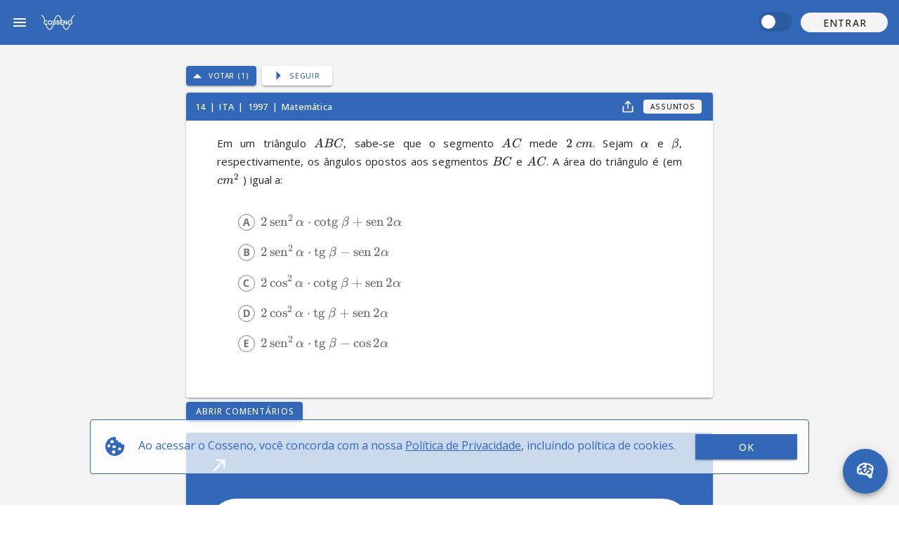

--- FILE ---
content_type: text/html; charset=utf-8
request_url: https://cosseno.com/r/1zfdg0110/
body_size: 12257
content:
<!doctype html>
<html data-n-head-ssr lang="pt-BR" data-n-head="%7B%22lang%22:%7B%22ssr%22:%22pt-BR%22%7D%7D">
  <head >
    <meta data-n-head="ssr" charset="utf-8"><meta data-n-head="ssr" name="viewport" content="width=device-width, initial-scale=1"><meta data-n-head="ssr" data-hid="og:image" name="og:image" content="https://firebasestorage.googleapis.com/v0/b/cosseno-48fb3.appspot.com/o/logo.jpg?alt=media"><meta data-n-head="ssr" data-hid="og:image:secure_url" name="og:image:secure_url" content="https://firebasestorage.googleapis.com/v0/b/cosseno-48fb3.appspot.com/o/logo.jpg?alt=media"><meta data-n-head="ssr" data-hid="og:image:alt" name="og:image:alt" content="Cosseno - A plataforma oficial do estudante"><meta data-n-head="ssr" data-hid="og:image:type" name="og:image:type" content="image/jpeg"><meta data-n-head="ssr" data-hid="og:image:width" name="og:image:width" content="200"><meta data-n-head="ssr" data-hid="og:image:height" name="og:image:height" content="200"><meta data-n-head="ssr" data-hid="og:locale" name="og:locale" content="pt_BR"><meta data-n-head="ssr" name="format-detection" content="telephone=no"><meta data-n-head="ssr" data-hid="og:title" name="og:title" content="Resolução ITA 1997 Matemática"><meta data-n-head="ssr" data-hid="og:url" name="og:url" content="https://cosseno.com/r/1zfdg0110/"><meta data-n-head="ssr" data-hid="og:description" name="og:description" content="Em um triângulo ABC, sabe-se que o segmento AC mede 2 cm. Sejam α e β, respectivamente, os ângulos opostos aos segmentos BC e AC. A área do triângulo "><meta data-n-head="ssr" data-hid="og:type" name="og:type" content="article"><meta data-n-head="ssr" data-hid="description" name="description" content="Em um triângulo ABC, sabe-se que o segmento AC mede 2 cm. Sejam α e β, respectivamente, os ângulos opostos aos segmentos BC e AC. "><title>Resolução ITA 1997 - Em um triângulo ABC, sabe...</title><link data-n-head="ssr" rel="icon" type="image/x-icon" href="/favicon.ico"><link data-n-head="ssr" rel="shortcut icon" href="/favicon.ico"><link data-n-head="ssr" rel="stylesheet" href="https://fonts.googleapis.com/css2?family=Open+Sans:ital,wght@0,300..700;1,300..700&amp;display=swap"><link data-n-head="ssr" rel="stylesheet" href="https://fonts.googleapis.com/css2?family=Montserrat:ital,wght@0,500..900;1,500..900&amp;display=swap"><link data-n-head="ssr" rel="stylesheet" type="text/css" href="https://fonts.googleapis.com/css?family=Open Sans:100,300,400,500,700,900&amp;display=swap"><link data-n-head="ssr" rel="stylesheet" type="text/css" href="https://cdn.jsdelivr.net/npm/@mdi/font@latest/css/materialdesignicons.min.css"><style data-n-head="vuetify" type="text/css" id="vuetify-theme-stylesheet" nonce="undefined">:root {
  --v-anchor-base: #3368b8;
  --v-primary-base: #3368b8;
  --v-primary-lighten5: #c9edff;
  --v-primary-lighten4: #acd1ff;
  --v-primary-lighten3: #8fb5ff;
  --v-primary-lighten2: #729bf1;
  --v-primary-lighten1: #5481d4;
  --v-primary-darken1: #00509d;
  --v-primary-darken2: #003a82;
  --v-primary-darken3: #002569;
  --v-primary-darken4: #001050;
  --v-secondary-base: #ffffff;
  --v-secondary-lighten5: #ffffff;
  --v-secondary-lighten4: #ffffff;
  --v-secondary-lighten3: #ffffff;
  --v-secondary-lighten2: #ffffff;
  --v-secondary-lighten1: #ffffff;
  --v-secondary-darken1: #e2e2e2;
  --v-secondary-darken2: #c6c6c6;
  --v-secondary-darken3: #ababab;
  --v-secondary-darken4: #919191;
  --v-accent-base: #c11f44;
  --v-accent-lighten5: #ffb5c3;
  --v-accent-lighten4: #ff98a8;
  --v-accent-lighten3: #ff7c8d;
  --v-accent-lighten2: #ff5f74;
  --v-accent-lighten1: #e0415b;
  --v-accent-darken1: #a2002e;
  --v-accent-darken2: #84001a;
  --v-accent-darken3: #660000;
  --v-accent-darken4: #4c0000;
  --v-error-base: #ff5454;
  --v-error-lighten5: #ffe5d7;
  --v-error-lighten4: #ffc8bb;
  --v-error-lighten3: #ffaba0;
  --v-error-lighten2: #ff8e86;
  --v-error-lighten1: #ff716c;
  --v-error-darken1: #df353d;
  --v-error-darken2: #bf0527;
  --v-error-darken3: #9f0012;
  --v-error-darken4: #800000;
  --v-info-base: #2196f3;
  --v-info-lighten5: #d4ffff;
  --v-info-lighten4: #b5ffff;
  --v-info-lighten3: #95e8ff;
  --v-info-lighten2: #75ccff;
  --v-info-lighten1: #51b0ff;
  --v-info-darken1: #007cd6;
  --v-info-darken2: #0064ba;
  --v-info-darken3: #004d9f;
  --v-info-darken4: #003784;
  --v-success-base: #0ab414;
  --v-success-lighten5: #c1ffa7;
  --v-success-lighten4: #a2ff8b;
  --v-success-lighten3: #83ff6f;
  --v-success-lighten2: #64ed53;
  --v-success-lighten1: #41d037;
  --v-success-darken1: #009800;
  --v-success-darken2: #007d00;
  --v-success-darken3: #006300;
  --v-success-darken4: #004900;
  --v-warning-base: #fb8c00;
  --v-warning-lighten5: #ffff9e;
  --v-warning-lighten4: #fffb82;
  --v-warning-lighten3: #ffdf67;
  --v-warning-lighten2: #ffc24b;
  --v-warning-lighten1: #ffa72d;
  --v-warning-darken1: #db7200;
  --v-warning-darken2: #bb5900;
  --v-warning-darken3: #9d4000;
  --v-warning-darken4: #802700;
  --v-cossenoBlue-base: #3368b8;
  --v-cossenoBlue-lighten5: #c9edff;
  --v-cossenoBlue-lighten4: #acd1ff;
  --v-cossenoBlue-lighten3: #8fb5ff;
  --v-cossenoBlue-lighten2: #729bf1;
  --v-cossenoBlue-lighten1: #5481d4;
  --v-cossenoBlue-darken1: #00509d;
  --v-cossenoBlue-darken2: #003a82;
  --v-cossenoBlue-darken3: #002569;
  --v-cossenoBlue-darken4: #001050;
  --v-lightPrimary-base: #729bf1;
  --v-lightPrimary-lighten5: #ffffff;
  --v-lightPrimary-lighten4: #e8ffff;
  --v-lightPrimary-lighten3: #caedff;
  --v-lightPrimary-lighten2: #acd1ff;
  --v-lightPrimary-lighten1: #8fb6ff;
  --v-lightPrimary-darken1: #5481d4;
  --v-lightPrimary-darken2: #3368b8;
  --v-lightPrimary-darken3: #00519d;
  --v-lightPrimary-darken4: #003a83;
  --v-tertiary-base: #3368b8;
  --v-tertiary-lighten5: #c9edff;
  --v-tertiary-lighten4: #acd1ff;
  --v-tertiary-lighten3: #8fb5ff;
  --v-tertiary-lighten2: #729bf1;
  --v-tertiary-lighten1: #5481d4;
  --v-tertiary-darken1: #00509d;
  --v-tertiary-darken2: #003a82;
  --v-tertiary-darken3: #002569;
  --v-tertiary-darken4: #001050;
  --v-card-base: #ffffff;
  --v-card-lighten5: #ffffff;
  --v-card-lighten4: #ffffff;
  --v-card-lighten3: #ffffff;
  --v-card-lighten2: #ffffff;
  --v-card-lighten1: #ffffff;
  --v-card-darken1: #e2e2e2;
  --v-card-darken2: #c6c6c6;
  --v-card-darken3: #ababab;
  --v-card-darken4: #919191;
  --v-textHighlight-base: #002769;
  --v-textHighlight-lighten5: #989ff1;
  --v-textHighlight-lighten4: #7d85d4;
  --v-textHighlight-lighten3: #616bb8;
  --v-textHighlight-lighten2: #46539d;
  --v-textHighlight-lighten1: #293c83;
  --v-textHighlight-darken1: #001450;
  --v-textHighlight-darken2: #000039;
  --v-textHighlight-darken3: #000025;
  --v-textHighlight-darken4: #000013;
}

.v-application a { color: var(--v-anchor-base); }
.v-application .primary {
  background-color: var(--v-primary-base) !important;
  border-color: var(--v-primary-base) !important;
}
.v-application .primary--text {
  color: var(--v-primary-base) !important;
  caret-color: var(--v-primary-base) !important;
}
.v-application .primary.lighten-5 {
  background-color: var(--v-primary-lighten5) !important;
  border-color: var(--v-primary-lighten5) !important;
}
.v-application .primary--text.text--lighten-5 {
  color: var(--v-primary-lighten5) !important;
  caret-color: var(--v-primary-lighten5) !important;
}
.v-application .primary.lighten-4 {
  background-color: var(--v-primary-lighten4) !important;
  border-color: var(--v-primary-lighten4) !important;
}
.v-application .primary--text.text--lighten-4 {
  color: var(--v-primary-lighten4) !important;
  caret-color: var(--v-primary-lighten4) !important;
}
.v-application .primary.lighten-3 {
  background-color: var(--v-primary-lighten3) !important;
  border-color: var(--v-primary-lighten3) !important;
}
.v-application .primary--text.text--lighten-3 {
  color: var(--v-primary-lighten3) !important;
  caret-color: var(--v-primary-lighten3) !important;
}
.v-application .primary.lighten-2 {
  background-color: var(--v-primary-lighten2) !important;
  border-color: var(--v-primary-lighten2) !important;
}
.v-application .primary--text.text--lighten-2 {
  color: var(--v-primary-lighten2) !important;
  caret-color: var(--v-primary-lighten2) !important;
}
.v-application .primary.lighten-1 {
  background-color: var(--v-primary-lighten1) !important;
  border-color: var(--v-primary-lighten1) !important;
}
.v-application .primary--text.text--lighten-1 {
  color: var(--v-primary-lighten1) !important;
  caret-color: var(--v-primary-lighten1) !important;
}
.v-application .primary.darken-1 {
  background-color: var(--v-primary-darken1) !important;
  border-color: var(--v-primary-darken1) !important;
}
.v-application .primary--text.text--darken-1 {
  color: var(--v-primary-darken1) !important;
  caret-color: var(--v-primary-darken1) !important;
}
.v-application .primary.darken-2 {
  background-color: var(--v-primary-darken2) !important;
  border-color: var(--v-primary-darken2) !important;
}
.v-application .primary--text.text--darken-2 {
  color: var(--v-primary-darken2) !important;
  caret-color: var(--v-primary-darken2) !important;
}
.v-application .primary.darken-3 {
  background-color: var(--v-primary-darken3) !important;
  border-color: var(--v-primary-darken3) !important;
}
.v-application .primary--text.text--darken-3 {
  color: var(--v-primary-darken3) !important;
  caret-color: var(--v-primary-darken3) !important;
}
.v-application .primary.darken-4 {
  background-color: var(--v-primary-darken4) !important;
  border-color: var(--v-primary-darken4) !important;
}
.v-application .primary--text.text--darken-4 {
  color: var(--v-primary-darken4) !important;
  caret-color: var(--v-primary-darken4) !important;
}
.v-application .secondary {
  background-color: var(--v-secondary-base) !important;
  border-color: var(--v-secondary-base) !important;
}
.v-application .secondary--text {
  color: var(--v-secondary-base) !important;
  caret-color: var(--v-secondary-base) !important;
}
.v-application .secondary.lighten-5 {
  background-color: var(--v-secondary-lighten5) !important;
  border-color: var(--v-secondary-lighten5) !important;
}
.v-application .secondary--text.text--lighten-5 {
  color: var(--v-secondary-lighten5) !important;
  caret-color: var(--v-secondary-lighten5) !important;
}
.v-application .secondary.lighten-4 {
  background-color: var(--v-secondary-lighten4) !important;
  border-color: var(--v-secondary-lighten4) !important;
}
.v-application .secondary--text.text--lighten-4 {
  color: var(--v-secondary-lighten4) !important;
  caret-color: var(--v-secondary-lighten4) !important;
}
.v-application .secondary.lighten-3 {
  background-color: var(--v-secondary-lighten3) !important;
  border-color: var(--v-secondary-lighten3) !important;
}
.v-application .secondary--text.text--lighten-3 {
  color: var(--v-secondary-lighten3) !important;
  caret-color: var(--v-secondary-lighten3) !important;
}
.v-application .secondary.lighten-2 {
  background-color: var(--v-secondary-lighten2) !important;
  border-color: var(--v-secondary-lighten2) !important;
}
.v-application .secondary--text.text--lighten-2 {
  color: var(--v-secondary-lighten2) !important;
  caret-color: var(--v-secondary-lighten2) !important;
}
.v-application .secondary.lighten-1 {
  background-color: var(--v-secondary-lighten1) !important;
  border-color: var(--v-secondary-lighten1) !important;
}
.v-application .secondary--text.text--lighten-1 {
  color: var(--v-secondary-lighten1) !important;
  caret-color: var(--v-secondary-lighten1) !important;
}
.v-application .secondary.darken-1 {
  background-color: var(--v-secondary-darken1) !important;
  border-color: var(--v-secondary-darken1) !important;
}
.v-application .secondary--text.text--darken-1 {
  color: var(--v-secondary-darken1) !important;
  caret-color: var(--v-secondary-darken1) !important;
}
.v-application .secondary.darken-2 {
  background-color: var(--v-secondary-darken2) !important;
  border-color: var(--v-secondary-darken2) !important;
}
.v-application .secondary--text.text--darken-2 {
  color: var(--v-secondary-darken2) !important;
  caret-color: var(--v-secondary-darken2) !important;
}
.v-application .secondary.darken-3 {
  background-color: var(--v-secondary-darken3) !important;
  border-color: var(--v-secondary-darken3) !important;
}
.v-application .secondary--text.text--darken-3 {
  color: var(--v-secondary-darken3) !important;
  caret-color: var(--v-secondary-darken3) !important;
}
.v-application .secondary.darken-4 {
  background-color: var(--v-secondary-darken4) !important;
  border-color: var(--v-secondary-darken4) !important;
}
.v-application .secondary--text.text--darken-4 {
  color: var(--v-secondary-darken4) !important;
  caret-color: var(--v-secondary-darken4) !important;
}
.v-application .accent {
  background-color: var(--v-accent-base) !important;
  border-color: var(--v-accent-base) !important;
}
.v-application .accent--text {
  color: var(--v-accent-base) !important;
  caret-color: var(--v-accent-base) !important;
}
.v-application .accent.lighten-5 {
  background-color: var(--v-accent-lighten5) !important;
  border-color: var(--v-accent-lighten5) !important;
}
.v-application .accent--text.text--lighten-5 {
  color: var(--v-accent-lighten5) !important;
  caret-color: var(--v-accent-lighten5) !important;
}
.v-application .accent.lighten-4 {
  background-color: var(--v-accent-lighten4) !important;
  border-color: var(--v-accent-lighten4) !important;
}
.v-application .accent--text.text--lighten-4 {
  color: var(--v-accent-lighten4) !important;
  caret-color: var(--v-accent-lighten4) !important;
}
.v-application .accent.lighten-3 {
  background-color: var(--v-accent-lighten3) !important;
  border-color: var(--v-accent-lighten3) !important;
}
.v-application .accent--text.text--lighten-3 {
  color: var(--v-accent-lighten3) !important;
  caret-color: var(--v-accent-lighten3) !important;
}
.v-application .accent.lighten-2 {
  background-color: var(--v-accent-lighten2) !important;
  border-color: var(--v-accent-lighten2) !important;
}
.v-application .accent--text.text--lighten-2 {
  color: var(--v-accent-lighten2) !important;
  caret-color: var(--v-accent-lighten2) !important;
}
.v-application .accent.lighten-1 {
  background-color: var(--v-accent-lighten1) !important;
  border-color: var(--v-accent-lighten1) !important;
}
.v-application .accent--text.text--lighten-1 {
  color: var(--v-accent-lighten1) !important;
  caret-color: var(--v-accent-lighten1) !important;
}
.v-application .accent.darken-1 {
  background-color: var(--v-accent-darken1) !important;
  border-color: var(--v-accent-darken1) !important;
}
.v-application .accent--text.text--darken-1 {
  color: var(--v-accent-darken1) !important;
  caret-color: var(--v-accent-darken1) !important;
}
.v-application .accent.darken-2 {
  background-color: var(--v-accent-darken2) !important;
  border-color: var(--v-accent-darken2) !important;
}
.v-application .accent--text.text--darken-2 {
  color: var(--v-accent-darken2) !important;
  caret-color: var(--v-accent-darken2) !important;
}
.v-application .accent.darken-3 {
  background-color: var(--v-accent-darken3) !important;
  border-color: var(--v-accent-darken3) !important;
}
.v-application .accent--text.text--darken-3 {
  color: var(--v-accent-darken3) !important;
  caret-color: var(--v-accent-darken3) !important;
}
.v-application .accent.darken-4 {
  background-color: var(--v-accent-darken4) !important;
  border-color: var(--v-accent-darken4) !important;
}
.v-application .accent--text.text--darken-4 {
  color: var(--v-accent-darken4) !important;
  caret-color: var(--v-accent-darken4) !important;
}
.v-application .error {
  background-color: var(--v-error-base) !important;
  border-color: var(--v-error-base) !important;
}
.v-application .error--text {
  color: var(--v-error-base) !important;
  caret-color: var(--v-error-base) !important;
}
.v-application .error.lighten-5 {
  background-color: var(--v-error-lighten5) !important;
  border-color: var(--v-error-lighten5) !important;
}
.v-application .error--text.text--lighten-5 {
  color: var(--v-error-lighten5) !important;
  caret-color: var(--v-error-lighten5) !important;
}
.v-application .error.lighten-4 {
  background-color: var(--v-error-lighten4) !important;
  border-color: var(--v-error-lighten4) !important;
}
.v-application .error--text.text--lighten-4 {
  color: var(--v-error-lighten4) !important;
  caret-color: var(--v-error-lighten4) !important;
}
.v-application .error.lighten-3 {
  background-color: var(--v-error-lighten3) !important;
  border-color: var(--v-error-lighten3) !important;
}
.v-application .error--text.text--lighten-3 {
  color: var(--v-error-lighten3) !important;
  caret-color: var(--v-error-lighten3) !important;
}
.v-application .error.lighten-2 {
  background-color: var(--v-error-lighten2) !important;
  border-color: var(--v-error-lighten2) !important;
}
.v-application .error--text.text--lighten-2 {
  color: var(--v-error-lighten2) !important;
  caret-color: var(--v-error-lighten2) !important;
}
.v-application .error.lighten-1 {
  background-color: var(--v-error-lighten1) !important;
  border-color: var(--v-error-lighten1) !important;
}
.v-application .error--text.text--lighten-1 {
  color: var(--v-error-lighten1) !important;
  caret-color: var(--v-error-lighten1) !important;
}
.v-application .error.darken-1 {
  background-color: var(--v-error-darken1) !important;
  border-color: var(--v-error-darken1) !important;
}
.v-application .error--text.text--darken-1 {
  color: var(--v-error-darken1) !important;
  caret-color: var(--v-error-darken1) !important;
}
.v-application .error.darken-2 {
  background-color: var(--v-error-darken2) !important;
  border-color: var(--v-error-darken2) !important;
}
.v-application .error--text.text--darken-2 {
  color: var(--v-error-darken2) !important;
  caret-color: var(--v-error-darken2) !important;
}
.v-application .error.darken-3 {
  background-color: var(--v-error-darken3) !important;
  border-color: var(--v-error-darken3) !important;
}
.v-application .error--text.text--darken-3 {
  color: var(--v-error-darken3) !important;
  caret-color: var(--v-error-darken3) !important;
}
.v-application .error.darken-4 {
  background-color: var(--v-error-darken4) !important;
  border-color: var(--v-error-darken4) !important;
}
.v-application .error--text.text--darken-4 {
  color: var(--v-error-darken4) !important;
  caret-color: var(--v-error-darken4) !important;
}
.v-application .info {
  background-color: var(--v-info-base) !important;
  border-color: var(--v-info-base) !important;
}
.v-application .info--text {
  color: var(--v-info-base) !important;
  caret-color: var(--v-info-base) !important;
}
.v-application .info.lighten-5 {
  background-color: var(--v-info-lighten5) !important;
  border-color: var(--v-info-lighten5) !important;
}
.v-application .info--text.text--lighten-5 {
  color: var(--v-info-lighten5) !important;
  caret-color: var(--v-info-lighten5) !important;
}
.v-application .info.lighten-4 {
  background-color: var(--v-info-lighten4) !important;
  border-color: var(--v-info-lighten4) !important;
}
.v-application .info--text.text--lighten-4 {
  color: var(--v-info-lighten4) !important;
  caret-color: var(--v-info-lighten4) !important;
}
.v-application .info.lighten-3 {
  background-color: var(--v-info-lighten3) !important;
  border-color: var(--v-info-lighten3) !important;
}
.v-application .info--text.text--lighten-3 {
  color: var(--v-info-lighten3) !important;
  caret-color: var(--v-info-lighten3) !important;
}
.v-application .info.lighten-2 {
  background-color: var(--v-info-lighten2) !important;
  border-color: var(--v-info-lighten2) !important;
}
.v-application .info--text.text--lighten-2 {
  color: var(--v-info-lighten2) !important;
  caret-color: var(--v-info-lighten2) !important;
}
.v-application .info.lighten-1 {
  background-color: var(--v-info-lighten1) !important;
  border-color: var(--v-info-lighten1) !important;
}
.v-application .info--text.text--lighten-1 {
  color: var(--v-info-lighten1) !important;
  caret-color: var(--v-info-lighten1) !important;
}
.v-application .info.darken-1 {
  background-color: var(--v-info-darken1) !important;
  border-color: var(--v-info-darken1) !important;
}
.v-application .info--text.text--darken-1 {
  color: var(--v-info-darken1) !important;
  caret-color: var(--v-info-darken1) !important;
}
.v-application .info.darken-2 {
  background-color: var(--v-info-darken2) !important;
  border-color: var(--v-info-darken2) !important;
}
.v-application .info--text.text--darken-2 {
  color: var(--v-info-darken2) !important;
  caret-color: var(--v-info-darken2) !important;
}
.v-application .info.darken-3 {
  background-color: var(--v-info-darken3) !important;
  border-color: var(--v-info-darken3) !important;
}
.v-application .info--text.text--darken-3 {
  color: var(--v-info-darken3) !important;
  caret-color: var(--v-info-darken3) !important;
}
.v-application .info.darken-4 {
  background-color: var(--v-info-darken4) !important;
  border-color: var(--v-info-darken4) !important;
}
.v-application .info--text.text--darken-4 {
  color: var(--v-info-darken4) !important;
  caret-color: var(--v-info-darken4) !important;
}
.v-application .success {
  background-color: var(--v-success-base) !important;
  border-color: var(--v-success-base) !important;
}
.v-application .success--text {
  color: var(--v-success-base) !important;
  caret-color: var(--v-success-base) !important;
}
.v-application .success.lighten-5 {
  background-color: var(--v-success-lighten5) !important;
  border-color: var(--v-success-lighten5) !important;
}
.v-application .success--text.text--lighten-5 {
  color: var(--v-success-lighten5) !important;
  caret-color: var(--v-success-lighten5) !important;
}
.v-application .success.lighten-4 {
  background-color: var(--v-success-lighten4) !important;
  border-color: var(--v-success-lighten4) !important;
}
.v-application .success--text.text--lighten-4 {
  color: var(--v-success-lighten4) !important;
  caret-color: var(--v-success-lighten4) !important;
}
.v-application .success.lighten-3 {
  background-color: var(--v-success-lighten3) !important;
  border-color: var(--v-success-lighten3) !important;
}
.v-application .success--text.text--lighten-3 {
  color: var(--v-success-lighten3) !important;
  caret-color: var(--v-success-lighten3) !important;
}
.v-application .success.lighten-2 {
  background-color: var(--v-success-lighten2) !important;
  border-color: var(--v-success-lighten2) !important;
}
.v-application .success--text.text--lighten-2 {
  color: var(--v-success-lighten2) !important;
  caret-color: var(--v-success-lighten2) !important;
}
.v-application .success.lighten-1 {
  background-color: var(--v-success-lighten1) !important;
  border-color: var(--v-success-lighten1) !important;
}
.v-application .success--text.text--lighten-1 {
  color: var(--v-success-lighten1) !important;
  caret-color: var(--v-success-lighten1) !important;
}
.v-application .success.darken-1 {
  background-color: var(--v-success-darken1) !important;
  border-color: var(--v-success-darken1) !important;
}
.v-application .success--text.text--darken-1 {
  color: var(--v-success-darken1) !important;
  caret-color: var(--v-success-darken1) !important;
}
.v-application .success.darken-2 {
  background-color: var(--v-success-darken2) !important;
  border-color: var(--v-success-darken2) !important;
}
.v-application .success--text.text--darken-2 {
  color: var(--v-success-darken2) !important;
  caret-color: var(--v-success-darken2) !important;
}
.v-application .success.darken-3 {
  background-color: var(--v-success-darken3) !important;
  border-color: var(--v-success-darken3) !important;
}
.v-application .success--text.text--darken-3 {
  color: var(--v-success-darken3) !important;
  caret-color: var(--v-success-darken3) !important;
}
.v-application .success.darken-4 {
  background-color: var(--v-success-darken4) !important;
  border-color: var(--v-success-darken4) !important;
}
.v-application .success--text.text--darken-4 {
  color: var(--v-success-darken4) !important;
  caret-color: var(--v-success-darken4) !important;
}
.v-application .warning {
  background-color: var(--v-warning-base) !important;
  border-color: var(--v-warning-base) !important;
}
.v-application .warning--text {
  color: var(--v-warning-base) !important;
  caret-color: var(--v-warning-base) !important;
}
.v-application .warning.lighten-5 {
  background-color: var(--v-warning-lighten5) !important;
  border-color: var(--v-warning-lighten5) !important;
}
.v-application .warning--text.text--lighten-5 {
  color: var(--v-warning-lighten5) !important;
  caret-color: var(--v-warning-lighten5) !important;
}
.v-application .warning.lighten-4 {
  background-color: var(--v-warning-lighten4) !important;
  border-color: var(--v-warning-lighten4) !important;
}
.v-application .warning--text.text--lighten-4 {
  color: var(--v-warning-lighten4) !important;
  caret-color: var(--v-warning-lighten4) !important;
}
.v-application .warning.lighten-3 {
  background-color: var(--v-warning-lighten3) !important;
  border-color: var(--v-warning-lighten3) !important;
}
.v-application .warning--text.text--lighten-3 {
  color: var(--v-warning-lighten3) !important;
  caret-color: var(--v-warning-lighten3) !important;
}
.v-application .warning.lighten-2 {
  background-color: var(--v-warning-lighten2) !important;
  border-color: var(--v-warning-lighten2) !important;
}
.v-application .warning--text.text--lighten-2 {
  color: var(--v-warning-lighten2) !important;
  caret-color: var(--v-warning-lighten2) !important;
}
.v-application .warning.lighten-1 {
  background-color: var(--v-warning-lighten1) !important;
  border-color: var(--v-warning-lighten1) !important;
}
.v-application .warning--text.text--lighten-1 {
  color: var(--v-warning-lighten1) !important;
  caret-color: var(--v-warning-lighten1) !important;
}
.v-application .warning.darken-1 {
  background-color: var(--v-warning-darken1) !important;
  border-color: var(--v-warning-darken1) !important;
}
.v-application .warning--text.text--darken-1 {
  color: var(--v-warning-darken1) !important;
  caret-color: var(--v-warning-darken1) !important;
}
.v-application .warning.darken-2 {
  background-color: var(--v-warning-darken2) !important;
  border-color: var(--v-warning-darken2) !important;
}
.v-application .warning--text.text--darken-2 {
  color: var(--v-warning-darken2) !important;
  caret-color: var(--v-warning-darken2) !important;
}
.v-application .warning.darken-3 {
  background-color: var(--v-warning-darken3) !important;
  border-color: var(--v-warning-darken3) !important;
}
.v-application .warning--text.text--darken-3 {
  color: var(--v-warning-darken3) !important;
  caret-color: var(--v-warning-darken3) !important;
}
.v-application .warning.darken-4 {
  background-color: var(--v-warning-darken4) !important;
  border-color: var(--v-warning-darken4) !important;
}
.v-application .warning--text.text--darken-4 {
  color: var(--v-warning-darken4) !important;
  caret-color: var(--v-warning-darken4) !important;
}
.v-application .cossenoBlue {
  background-color: var(--v-cossenoBlue-base) !important;
  border-color: var(--v-cossenoBlue-base) !important;
}
.v-application .cossenoBlue--text {
  color: var(--v-cossenoBlue-base) !important;
  caret-color: var(--v-cossenoBlue-base) !important;
}
.v-application .cossenoBlue.lighten-5 {
  background-color: var(--v-cossenoBlue-lighten5) !important;
  border-color: var(--v-cossenoBlue-lighten5) !important;
}
.v-application .cossenoBlue--text.text--lighten-5 {
  color: var(--v-cossenoBlue-lighten5) !important;
  caret-color: var(--v-cossenoBlue-lighten5) !important;
}
.v-application .cossenoBlue.lighten-4 {
  background-color: var(--v-cossenoBlue-lighten4) !important;
  border-color: var(--v-cossenoBlue-lighten4) !important;
}
.v-application .cossenoBlue--text.text--lighten-4 {
  color: var(--v-cossenoBlue-lighten4) !important;
  caret-color: var(--v-cossenoBlue-lighten4) !important;
}
.v-application .cossenoBlue.lighten-3 {
  background-color: var(--v-cossenoBlue-lighten3) !important;
  border-color: var(--v-cossenoBlue-lighten3) !important;
}
.v-application .cossenoBlue--text.text--lighten-3 {
  color: var(--v-cossenoBlue-lighten3) !important;
  caret-color: var(--v-cossenoBlue-lighten3) !important;
}
.v-application .cossenoBlue.lighten-2 {
  background-color: var(--v-cossenoBlue-lighten2) !important;
  border-color: var(--v-cossenoBlue-lighten2) !important;
}
.v-application .cossenoBlue--text.text--lighten-2 {
  color: var(--v-cossenoBlue-lighten2) !important;
  caret-color: var(--v-cossenoBlue-lighten2) !important;
}
.v-application .cossenoBlue.lighten-1 {
  background-color: var(--v-cossenoBlue-lighten1) !important;
  border-color: var(--v-cossenoBlue-lighten1) !important;
}
.v-application .cossenoBlue--text.text--lighten-1 {
  color: var(--v-cossenoBlue-lighten1) !important;
  caret-color: var(--v-cossenoBlue-lighten1) !important;
}
.v-application .cossenoBlue.darken-1 {
  background-color: var(--v-cossenoBlue-darken1) !important;
  border-color: var(--v-cossenoBlue-darken1) !important;
}
.v-application .cossenoBlue--text.text--darken-1 {
  color: var(--v-cossenoBlue-darken1) !important;
  caret-color: var(--v-cossenoBlue-darken1) !important;
}
.v-application .cossenoBlue.darken-2 {
  background-color: var(--v-cossenoBlue-darken2) !important;
  border-color: var(--v-cossenoBlue-darken2) !important;
}
.v-application .cossenoBlue--text.text--darken-2 {
  color: var(--v-cossenoBlue-darken2) !important;
  caret-color: var(--v-cossenoBlue-darken2) !important;
}
.v-application .cossenoBlue.darken-3 {
  background-color: var(--v-cossenoBlue-darken3) !important;
  border-color: var(--v-cossenoBlue-darken3) !important;
}
.v-application .cossenoBlue--text.text--darken-3 {
  color: var(--v-cossenoBlue-darken3) !important;
  caret-color: var(--v-cossenoBlue-darken3) !important;
}
.v-application .cossenoBlue.darken-4 {
  background-color: var(--v-cossenoBlue-darken4) !important;
  border-color: var(--v-cossenoBlue-darken4) !important;
}
.v-application .cossenoBlue--text.text--darken-4 {
  color: var(--v-cossenoBlue-darken4) !important;
  caret-color: var(--v-cossenoBlue-darken4) !important;
}
.v-application .lightPrimary {
  background-color: var(--v-lightPrimary-base) !important;
  border-color: var(--v-lightPrimary-base) !important;
}
.v-application .lightPrimary--text {
  color: var(--v-lightPrimary-base) !important;
  caret-color: var(--v-lightPrimary-base) !important;
}
.v-application .lightPrimary.lighten-5 {
  background-color: var(--v-lightPrimary-lighten5) !important;
  border-color: var(--v-lightPrimary-lighten5) !important;
}
.v-application .lightPrimary--text.text--lighten-5 {
  color: var(--v-lightPrimary-lighten5) !important;
  caret-color: var(--v-lightPrimary-lighten5) !important;
}
.v-application .lightPrimary.lighten-4 {
  background-color: var(--v-lightPrimary-lighten4) !important;
  border-color: var(--v-lightPrimary-lighten4) !important;
}
.v-application .lightPrimary--text.text--lighten-4 {
  color: var(--v-lightPrimary-lighten4) !important;
  caret-color: var(--v-lightPrimary-lighten4) !important;
}
.v-application .lightPrimary.lighten-3 {
  background-color: var(--v-lightPrimary-lighten3) !important;
  border-color: var(--v-lightPrimary-lighten3) !important;
}
.v-application .lightPrimary--text.text--lighten-3 {
  color: var(--v-lightPrimary-lighten3) !important;
  caret-color: var(--v-lightPrimary-lighten3) !important;
}
.v-application .lightPrimary.lighten-2 {
  background-color: var(--v-lightPrimary-lighten2) !important;
  border-color: var(--v-lightPrimary-lighten2) !important;
}
.v-application .lightPrimary--text.text--lighten-2 {
  color: var(--v-lightPrimary-lighten2) !important;
  caret-color: var(--v-lightPrimary-lighten2) !important;
}
.v-application .lightPrimary.lighten-1 {
  background-color: var(--v-lightPrimary-lighten1) !important;
  border-color: var(--v-lightPrimary-lighten1) !important;
}
.v-application .lightPrimary--text.text--lighten-1 {
  color: var(--v-lightPrimary-lighten1) !important;
  caret-color: var(--v-lightPrimary-lighten1) !important;
}
.v-application .lightPrimary.darken-1 {
  background-color: var(--v-lightPrimary-darken1) !important;
  border-color: var(--v-lightPrimary-darken1) !important;
}
.v-application .lightPrimary--text.text--darken-1 {
  color: var(--v-lightPrimary-darken1) !important;
  caret-color: var(--v-lightPrimary-darken1) !important;
}
.v-application .lightPrimary.darken-2 {
  background-color: var(--v-lightPrimary-darken2) !important;
  border-color: var(--v-lightPrimary-darken2) !important;
}
.v-application .lightPrimary--text.text--darken-2 {
  color: var(--v-lightPrimary-darken2) !important;
  caret-color: var(--v-lightPrimary-darken2) !important;
}
.v-application .lightPrimary.darken-3 {
  background-color: var(--v-lightPrimary-darken3) !important;
  border-color: var(--v-lightPrimary-darken3) !important;
}
.v-application .lightPrimary--text.text--darken-3 {
  color: var(--v-lightPrimary-darken3) !important;
  caret-color: var(--v-lightPrimary-darken3) !important;
}
.v-application .lightPrimary.darken-4 {
  background-color: var(--v-lightPrimary-darken4) !important;
  border-color: var(--v-lightPrimary-darken4) !important;
}
.v-application .lightPrimary--text.text--darken-4 {
  color: var(--v-lightPrimary-darken4) !important;
  caret-color: var(--v-lightPrimary-darken4) !important;
}
.v-application .tertiary {
  background-color: var(--v-tertiary-base) !important;
  border-color: var(--v-tertiary-base) !important;
}
.v-application .tertiary--text {
  color: var(--v-tertiary-base) !important;
  caret-color: var(--v-tertiary-base) !important;
}
.v-application .tertiary.lighten-5 {
  background-color: var(--v-tertiary-lighten5) !important;
  border-color: var(--v-tertiary-lighten5) !important;
}
.v-application .tertiary--text.text--lighten-5 {
  color: var(--v-tertiary-lighten5) !important;
  caret-color: var(--v-tertiary-lighten5) !important;
}
.v-application .tertiary.lighten-4 {
  background-color: var(--v-tertiary-lighten4) !important;
  border-color: var(--v-tertiary-lighten4) !important;
}
.v-application .tertiary--text.text--lighten-4 {
  color: var(--v-tertiary-lighten4) !important;
  caret-color: var(--v-tertiary-lighten4) !important;
}
.v-application .tertiary.lighten-3 {
  background-color: var(--v-tertiary-lighten3) !important;
  border-color: var(--v-tertiary-lighten3) !important;
}
.v-application .tertiary--text.text--lighten-3 {
  color: var(--v-tertiary-lighten3) !important;
  caret-color: var(--v-tertiary-lighten3) !important;
}
.v-application .tertiary.lighten-2 {
  background-color: var(--v-tertiary-lighten2) !important;
  border-color: var(--v-tertiary-lighten2) !important;
}
.v-application .tertiary--text.text--lighten-2 {
  color: var(--v-tertiary-lighten2) !important;
  caret-color: var(--v-tertiary-lighten2) !important;
}
.v-application .tertiary.lighten-1 {
  background-color: var(--v-tertiary-lighten1) !important;
  border-color: var(--v-tertiary-lighten1) !important;
}
.v-application .tertiary--text.text--lighten-1 {
  color: var(--v-tertiary-lighten1) !important;
  caret-color: var(--v-tertiary-lighten1) !important;
}
.v-application .tertiary.darken-1 {
  background-color: var(--v-tertiary-darken1) !important;
  border-color: var(--v-tertiary-darken1) !important;
}
.v-application .tertiary--text.text--darken-1 {
  color: var(--v-tertiary-darken1) !important;
  caret-color: var(--v-tertiary-darken1) !important;
}
.v-application .tertiary.darken-2 {
  background-color: var(--v-tertiary-darken2) !important;
  border-color: var(--v-tertiary-darken2) !important;
}
.v-application .tertiary--text.text--darken-2 {
  color: var(--v-tertiary-darken2) !important;
  caret-color: var(--v-tertiary-darken2) !important;
}
.v-application .tertiary.darken-3 {
  background-color: var(--v-tertiary-darken3) !important;
  border-color: var(--v-tertiary-darken3) !important;
}
.v-application .tertiary--text.text--darken-3 {
  color: var(--v-tertiary-darken3) !important;
  caret-color: var(--v-tertiary-darken3) !important;
}
.v-application .tertiary.darken-4 {
  background-color: var(--v-tertiary-darken4) !important;
  border-color: var(--v-tertiary-darken4) !important;
}
.v-application .tertiary--text.text--darken-4 {
  color: var(--v-tertiary-darken4) !important;
  caret-color: var(--v-tertiary-darken4) !important;
}
.v-application .card {
  background-color: var(--v-card-base) !important;
  border-color: var(--v-card-base) !important;
}
.v-application .card--text {
  color: var(--v-card-base) !important;
  caret-color: var(--v-card-base) !important;
}
.v-application .card.lighten-5 {
  background-color: var(--v-card-lighten5) !important;
  border-color: var(--v-card-lighten5) !important;
}
.v-application .card--text.text--lighten-5 {
  color: var(--v-card-lighten5) !important;
  caret-color: var(--v-card-lighten5) !important;
}
.v-application .card.lighten-4 {
  background-color: var(--v-card-lighten4) !important;
  border-color: var(--v-card-lighten4) !important;
}
.v-application .card--text.text--lighten-4 {
  color: var(--v-card-lighten4) !important;
  caret-color: var(--v-card-lighten4) !important;
}
.v-application .card.lighten-3 {
  background-color: var(--v-card-lighten3) !important;
  border-color: var(--v-card-lighten3) !important;
}
.v-application .card--text.text--lighten-3 {
  color: var(--v-card-lighten3) !important;
  caret-color: var(--v-card-lighten3) !important;
}
.v-application .card.lighten-2 {
  background-color: var(--v-card-lighten2) !important;
  border-color: var(--v-card-lighten2) !important;
}
.v-application .card--text.text--lighten-2 {
  color: var(--v-card-lighten2) !important;
  caret-color: var(--v-card-lighten2) !important;
}
.v-application .card.lighten-1 {
  background-color: var(--v-card-lighten1) !important;
  border-color: var(--v-card-lighten1) !important;
}
.v-application .card--text.text--lighten-1 {
  color: var(--v-card-lighten1) !important;
  caret-color: var(--v-card-lighten1) !important;
}
.v-application .card.darken-1 {
  background-color: var(--v-card-darken1) !important;
  border-color: var(--v-card-darken1) !important;
}
.v-application .card--text.text--darken-1 {
  color: var(--v-card-darken1) !important;
  caret-color: var(--v-card-darken1) !important;
}
.v-application .card.darken-2 {
  background-color: var(--v-card-darken2) !important;
  border-color: var(--v-card-darken2) !important;
}
.v-application .card--text.text--darken-2 {
  color: var(--v-card-darken2) !important;
  caret-color: var(--v-card-darken2) !important;
}
.v-application .card.darken-3 {
  background-color: var(--v-card-darken3) !important;
  border-color: var(--v-card-darken3) !important;
}
.v-application .card--text.text--darken-3 {
  color: var(--v-card-darken3) !important;
  caret-color: var(--v-card-darken3) !important;
}
.v-application .card.darken-4 {
  background-color: var(--v-card-darken4) !important;
  border-color: var(--v-card-darken4) !important;
}
.v-application .card--text.text--darken-4 {
  color: var(--v-card-darken4) !important;
  caret-color: var(--v-card-darken4) !important;
}
.v-application .textHighlight {
  background-color: var(--v-textHighlight-base) !important;
  border-color: var(--v-textHighlight-base) !important;
}
.v-application .textHighlight--text {
  color: var(--v-textHighlight-base) !important;
  caret-color: var(--v-textHighlight-base) !important;
}
.v-application .textHighlight.lighten-5 {
  background-color: var(--v-textHighlight-lighten5) !important;
  border-color: var(--v-textHighlight-lighten5) !important;
}
.v-application .textHighlight--text.text--lighten-5 {
  color: var(--v-textHighlight-lighten5) !important;
  caret-color: var(--v-textHighlight-lighten5) !important;
}
.v-application .textHighlight.lighten-4 {
  background-color: var(--v-textHighlight-lighten4) !important;
  border-color: var(--v-textHighlight-lighten4) !important;
}
.v-application .textHighlight--text.text--lighten-4 {
  color: var(--v-textHighlight-lighten4) !important;
  caret-color: var(--v-textHighlight-lighten4) !important;
}
.v-application .textHighlight.lighten-3 {
  background-color: var(--v-textHighlight-lighten3) !important;
  border-color: var(--v-textHighlight-lighten3) !important;
}
.v-application .textHighlight--text.text--lighten-3 {
  color: var(--v-textHighlight-lighten3) !important;
  caret-color: var(--v-textHighlight-lighten3) !important;
}
.v-application .textHighlight.lighten-2 {
  background-color: var(--v-textHighlight-lighten2) !important;
  border-color: var(--v-textHighlight-lighten2) !important;
}
.v-application .textHighlight--text.text--lighten-2 {
  color: var(--v-textHighlight-lighten2) !important;
  caret-color: var(--v-textHighlight-lighten2) !important;
}
.v-application .textHighlight.lighten-1 {
  background-color: var(--v-textHighlight-lighten1) !important;
  border-color: var(--v-textHighlight-lighten1) !important;
}
.v-application .textHighlight--text.text--lighten-1 {
  color: var(--v-textHighlight-lighten1) !important;
  caret-color: var(--v-textHighlight-lighten1) !important;
}
.v-application .textHighlight.darken-1 {
  background-color: var(--v-textHighlight-darken1) !important;
  border-color: var(--v-textHighlight-darken1) !important;
}
.v-application .textHighlight--text.text--darken-1 {
  color: var(--v-textHighlight-darken1) !important;
  caret-color: var(--v-textHighlight-darken1) !important;
}
.v-application .textHighlight.darken-2 {
  background-color: var(--v-textHighlight-darken2) !important;
  border-color: var(--v-textHighlight-darken2) !important;
}
.v-application .textHighlight--text.text--darken-2 {
  color: var(--v-textHighlight-darken2) !important;
  caret-color: var(--v-textHighlight-darken2) !important;
}
.v-application .textHighlight.darken-3 {
  background-color: var(--v-textHighlight-darken3) !important;
  border-color: var(--v-textHighlight-darken3) !important;
}
.v-application .textHighlight--text.text--darken-3 {
  color: var(--v-textHighlight-darken3) !important;
  caret-color: var(--v-textHighlight-darken3) !important;
}
.v-application .textHighlight.darken-4 {
  background-color: var(--v-textHighlight-darken4) !important;
  border-color: var(--v-textHighlight-darken4) !important;
}
.v-application .textHighlight--text.text--darken-4 {
  color: var(--v-textHighlight-darken4) !important;
  caret-color: var(--v-textHighlight-darken4) !important;
}</style><link rel="preload" href="/_nuxt/64f67d2.js" as="script"><link rel="preload" href="/_nuxt/a83d4d7.js" as="script"><link rel="preload" href="/_nuxt/css/c117007.css" as="style"><link rel="preload" href="/_nuxt/9cc9805.js" as="script"><link rel="preload" href="/_nuxt/css/43e75f5.css" as="style"><link rel="preload" href="/_nuxt/1c4cdcb.js" as="script"><link rel="preload" href="/_nuxt/css/f38105b.css" as="style"><link rel="preload" href="/_nuxt/0f8e597.js" as="script"><link rel="stylesheet" href="/_nuxt/css/c117007.css"><link rel="stylesheet" href="/_nuxt/css/43e75f5.css"><link rel="stylesheet" href="/_nuxt/css/f38105b.css">
  </head>
  <body class="tex2jax_ignore" data-n-head="%7B%22class%22:%7B%22ssr%22:%22tex2jax_ignore%22%7D%7D">
    <div data-server-rendered="true" id="__nuxt"><!----><div id="__layout"><div data-app="true" id="app" class="v-application v-application--is-ltr theme--light"><div class="v-application--wrap"><div><header class="v-sheet theme--light v-toolbar v-app-bar v-app-bar--elevate-on-scroll v-app-bar--fixed v-app-bar--hide-shadow primary" style="height:56px;margin-top:0px;transform:translateY(0px);left:0px;right:0px;"><div class="v-toolbar__content" style="height:56px;"></div></header> <!----></div> <!----> <main class="v-main" style="padding-top:56px;padding-right:0px;padding-bottom:0px;padding-left:0px;min-height:100dvh;"><div class="v-main__wrap"><!----> <div class="container"><div class="row justify-center" style="margin:2vh 0 0 0;padding:0;"><div class="col-md-9 col-lg-8 col-xl-6 col-12" style="position:relative;padding-top:42px;"><div class="top-button-div"><button type="button" class="v-btn v-btn--is-elevated v-btn--has-bg theme--dark v-size--default cossenoBlue" style="max-height:28px;"><span class="v-btn__content"><i aria-hidden="true" class="v-icon notranslate mdi mdi-menu-up theme--dark" style="font-size:30px;"></i> <span>Votar (1)</span></span></button> <button type="button" class="v-btn v-btn--is-elevated v-btn--has-bg theme--light v-size--default card" style="max-height:28px;margin-left:4px;color:#3368b8;"><span class="v-btn__content"><i aria-hidden="true" class="v-icon notranslate mdi mdi-menu-right theme--light" style="font-size:30px;"></i> <span>Seguir</span></span></button></div> <div class="v-card v-sheet theme--light card" style="margin-bottom:6px;" data-v-9112a86c><div data-nosnippet="" class="v-card__title primary white--text" style="opacity:1;font-size:0.8rem;word-break:break-all !important;padding-top:0 !important;padding-left:10px !important;padding-bottom:0 !important;" data-v-9112a86c><div class="row row--dense" data-v-9112a86c><div class="d-flex col col-9" data-v-9112a86c><div style="align-self:center;" data-v-9112a86c><a href="/q/1zfdg0110" target="_blank" style="color:inherit;text-decoration:none;" data-v-9112a86c>
            14 ITA 1997 - Matemática
          </a></div></div> <!----> <div class="d-flex justify-end col col-3" data-v-9112a86c><!----><!----><!----><!----><!----></div></div></div> <div class="v-card__text" data-v-9112a86c><div class="v-overlay restrained-overlay v-overlay--absolute theme--dark" style="z-index:5;" data-v-9112a86c><div class="v-overlay__scrim secondary" style="opacity:0;"></div></div> <div class="container" data-v-9112a86c><!----> <!----> <div class="row enunciado tex2jax_process text--primary" style="font-size:1rem;text-align:justify;" data-v-9112a86c><p>Em um triângulo <span class="katex"><span class="katex-html" aria-hidden="true"><span class="base"><span class="strut" style="height:0.6833em;"></span><span class="mord mathnormal">A</span><span class="mord mathnormal" style="margin-right:0.07153em;">BC</span></span></span></span>, sabe-se que o segmento <span class="katex"><span class="katex-html" aria-hidden="true"><span class="base"><span class="strut" style="height:0.6833em;"></span><span class="mord mathnormal">A</span><span class="mord mathnormal" style="margin-right:0.07153em;">C</span></span></span></span> mede <span class="katex"><span class="katex-html" aria-hidden="true"><span class="base"><span class="strut" style="height:0.6444em;"></span><span class="mord">2</span><span class="mspace"> </span><span class="mord mathnormal">c</span><span class="mord mathnormal">m</span></span></span></span>. Sejam <span class="katex"><span class="katex-html" aria-hidden="true"><span class="base"><span class="strut" style="height:0.4306em;"></span><span class="mord mathnormal" style="margin-right:0.0037em;">α</span></span></span></span> e <span class="katex"><span class="katex-html" aria-hidden="true"><span class="base"><span class="strut" style="height:0.8889em;vertical-align:-0.1944em;"></span><span class="mord mathnormal" style="margin-right:0.05278em;">β</span></span></span></span>, respectivamente, os ângulos opostos aos segmentos <span class="katex"><span class="katex-html" aria-hidden="true"><span class="base"><span class="strut" style="height:0.6833em;"></span><span class="mord mathnormal" style="margin-right:0.07153em;">BC</span></span></span></span> e <span class="katex"><span class="katex-html" aria-hidden="true"><span class="base"><span class="strut" style="height:0.6833em;"></span><span class="mord mathnormal">A</span><span class="mord mathnormal" style="margin-right:0.07153em;">C</span></span></span></span>. A área do triângulo é (em <span class="katex"><span class="katex-html" aria-hidden="true"><span class="base"><span class="strut" style="height:0.8141em;"></span><span class="mord mathnormal">c</span><span class="mord"><span class="mord mathnormal">m</span><span class="msupsub"><span class="vlist-t"><span class="vlist-r"><span class="vlist" style="height:0.8141em;"><span style="top:-3.063em;margin-right:0.05em;"><span class="pstrut" style="height:2.7em;"></span><span class="sizing reset-size6 size3 mtight"><span class="mord mtight">2</span></span></span></span></span></span></span></span></span></span></span> ) igual a:</p></div>  <!----> <br data-v-9112a86c> <div class="row" style="margin-bottom:-2vh;" data-v-9112a86c><div class="col-lg-10 col-xl-10 col-12" data-v-9112a86c><div class="v-input alternative-group theme--light v-input--selection-controls v-input--radio-group v-input--radio-group--column" style="margin-top:-2.4vh;padding-top:0;" data-v-9112a86c><div class="v-input__control"><div class="v-input__slot" style="height:auto;"><div role="radiogroup" aria-labelledby="input-1361" class="v-input--radio-group__input"><div class="v-radio enunciado tex2jax_process text--primary theme--light" style="padding-bottom:1vh;" data-v-9112a86c data-v-9112a86c><div class="v-input--selection-controls__input"><span aria-hidden="true" class="v-icon notranslate theme--light"><svg xmlns="http://www.w3.org/2000/svg" preserveAspectRatio="xMinYMin meet" viewBox="0 0 3000 3000" class="custom-icon v-icon__component theme--light" data-v-7ceb6594><path stroke="#000" d="m 783,2178 h 327 l 10.28,-34 69.38,-228 17.92,-59 c 1.06,-3.63 4.13,-16.14 6.85,-17.98 1.84,-1.24 5.4,-1.02 7.57,-1.02 h 511 l 9.28,32 88,289 6.42,18 7.3,1 h 319 L 2147.7,2133 1658,744 h -364 l -7.3,1 -6.9,17 -20.76,59 -23.74,68 -47.62,135 -18.1,52 -25.27,72 L 796,2139 Z m 691,-1210 12.12,49 32.86,110 141.02,457 h -370 l 12.28,-42 27,-88 84,-277 41.3,-141 12.54,-45 z" data-v-7ceb6594></path></svg></span><input aria-checked="false" id="input-1363" role="radio" type="radio" name="radio-1361" value="a)"></div><label for="input-1363" class="v-label theme--light" style="left:0px;right:auto;position:relative;"><div data-v-9112a86c><span class="katex"><span class="katex-html" aria-hidden="true"><span class="base"><span class="strut" style="height:0.8141em;"></span><span class="mord">2</span><span class="mspace" style="margin-right:0.1667em;"></span><span class="mop"><span class="mop"><span class="mord"><span class="mord mathrm">sen</span></span></span><span class="msupsub"><span class="vlist-t"><span class="vlist-r"><span class="vlist" style="height:0.8141em;"><span style="top:-3.063em;margin-right:0.05em;"><span class="pstrut" style="height:2.7em;"></span><span class="sizing reset-size6 size3 mtight"><span class="mord mtight">2</span></span></span></span></span></span></span></span><span class="mspace" style="margin-right:0.1667em;"></span><span class="mord mathnormal" style="margin-right:0.0037em;">α</span><span class="mspace" style="margin-right:0.2222em;"></span><span class="mbin">⋅</span><span class="mspace" style="margin-right:0.2222em;"></span></span><span class="base"><span class="strut" style="height:0.8889em;vertical-align:-0.1944em;"></span><span class="mop"><span class="mord"><span class="mord mathrm" style="margin-right:0.01389em;">cotg</span></span></span><span class="mspace" style="margin-right:0.1667em;"></span><span class="mord mathnormal" style="margin-right:0.05278em;">β</span><span class="mspace" style="margin-right:0.2222em;"></span><span class="mbin">+</span><span class="mspace" style="margin-right:0.2222em;"></span></span><span class="base"><span class="strut" style="height:0.6444em;"></span><span class="mop"><span class="mord"><span class="mord mathrm">sen</span></span></span><span class="mspace" style="margin-right:0.1667em;"></span><span class="mord">2</span><span class="mord mathnormal" style="margin-right:0.0037em;">α</span></span></span></span></div></label></div><div class="v-radio enunciado tex2jax_process text--primary theme--light" style="padding-bottom:1vh;" data-v-9112a86c data-v-9112a86c><div class="v-input--selection-controls__input"><span aria-hidden="true" class="v-icon notranslate theme--light"><svg xmlns="http://www.w3.org/2000/svg" preserveAspectRatio="xMinYMin meet" viewBox="0 0 3000 3000" class="custom-icon v-icon__component theme--light" data-v-4dfc5055><path stroke="#000" d="m 1018,750 v 1428 h 572 l 20,-1 10,-0.9 58,-5.82 c 91.1,-13.13 176.1,-39.95 251,-95.15 42.78,-31.54 78.33,-70.23 103.7,-117.12 19.77,-36.55 31.86,-74.12 38.72,-115 2.17,-12.9 5.44,-36.33 5.63,-49 v -10 l 0.96,-10 v -19 l -0.96,-12 v -11 l -0.95,-10 -3.82,-36 c -7.72,-53.58 -26.15,-106.97 -59.7,-150 -28.3,-36.3 -66.62,-62.18 -108.58,-80.28 -19.4,-8.37 -61.68,-22.86 -82,-25.72 0.01,-2.54 -0.35,-6.34 1.6,-8.26 1.65,-1.63 7.88,-2.52 10.4,-3.1 l 25,-6.65 c 34.63,-11.54 59.62,-25.4 87,-49.84 l 11.9,-11.16 c 46.2,-49.56 69.98,-106.47 79.22,-173 2.2,-15.94 3.84,-31.9 3.87,-48 l 1,-15 -1,-31 -4.58,-42 c -12.1,-77.96 -47.53,-144.26 -111.42,-192.1 -45.14,-33.8 -95.4,-51.96 -149,-67.18 -45.8,-13 -103.46,-21.12 -151,-25.88 l -62,-4.83 -18,-1 h -13 l -15,-1 h -499 z m 304,566 V 999 h 191 l 16,1 33,2.84 c 35.88,3.83 80.37,13.34 111,32.85 30.94,19.72 48.37,47.4 54.4,83.3 l 2.6,23 c 0.52,44.6 -5.44,88.43 -38.1,121.96 -7.03,7.22 -19.08,15.56 -27.9,20.6 -24.85,14.23 -56.83,21.64 -85,25.7 l -39,3.82 -10,0.9 h -19 l -15,1 h -174 z m 0,612 v -371 h 211 l 12,0.9 26,1.93 c 37.7,4.03 77.4,12.25 111,30.47 23.67,12.83 44.16,30.35 58,53.7 12.55,21.2 21.72,51.26 22,76 v 28 l -1.85,21 c -4.76,39.84 -18.42,73.4 -47.15,102 -8.3,8.26 -17,14.75 -27,20.8 -29.82,18 -64.73,27 -99,31.48 l -29,2.8 -10,0.9 h -17 l -15,1 h -194 z" data-v-4dfc5055></path></svg></span><input aria-checked="false" id="input-1367" role="radio" type="radio" name="radio-1361" value="b)"></div><label for="input-1367" class="v-label theme--light" style="left:0px;right:auto;position:relative;"><div data-v-9112a86c><span class="katex"><span class="katex-html" aria-hidden="true"><span class="base"><span class="strut" style="height:0.8141em;"></span><span class="mord">2</span><span class="mspace" style="margin-right:0.1667em;"></span><span class="mop"><span class="mop"><span class="mord"><span class="mord mathrm">sen</span></span></span><span class="msupsub"><span class="vlist-t"><span class="vlist-r"><span class="vlist" style="height:0.8141em;"><span style="top:-3.063em;margin-right:0.05em;"><span class="pstrut" style="height:2.7em;"></span><span class="sizing reset-size6 size3 mtight"><span class="mord mtight">2</span></span></span></span></span></span></span></span><span class="mspace" style="margin-right:0.1667em;"></span><span class="mord mathnormal" style="margin-right:0.0037em;">α</span><span class="mspace" style="margin-right:0.2222em;"></span><span class="mbin">⋅</span><span class="mspace" style="margin-right:0.2222em;"></span></span><span class="base"><span class="strut" style="height:0.8889em;vertical-align:-0.1944em;"></span><span class="mop"><span class="mord"><span class="mord mathrm" style="margin-right:0.01389em;">tg</span></span></span><span class="mspace" style="margin-right:0.1667em;"></span><span class="mord mathnormal" style="margin-right:0.05278em;">β</span><span class="mspace" style="margin-right:0.2222em;"></span><span class="mbin">−</span><span class="mspace" style="margin-right:0.2222em;"></span></span><span class="base"><span class="strut" style="height:0.6444em;"></span><span class="mop"><span class="mord"><span class="mord mathrm">sen</span></span></span><span class="mspace" style="margin-right:0.1667em;"></span><span class="mord">2</span><span class="mord mathnormal" style="margin-right:0.0037em;">α</span></span></span></span></div></label></div><div class="v-radio enunciado tex2jax_process text--primary theme--light" style="padding-bottom:1vh;" data-v-9112a86c data-v-9112a86c><div class="v-input--selection-controls__input"><span aria-hidden="true" class="v-icon notranslate theme--light"><svg xmlns="http://www.w3.org/2000/svg" preserveAspectRatio="xMinYMin meet" viewBox="0 0 3000 3000" class="custom-icon v-icon__component theme--light" data-v-2ad465d4><path stroke="#000" d="m 1934,1870 -63,20.98 c -59.3,18.42 -122.65,34.92 -184,44.44 -25.52,3.97 -51.22,7.5 -77,8.62 l -11,0.98 h -17 l -10,0.97 -17,-1 -38,-2.17 c -65.7,-6.57 -129.74,-31.45 -179,-76 -70.75,-63.98 -102.18,-159.1 -116.42,-250.83 -3.67,-23.6 -6.03,-47.22 -7.67,-71 l -0.9,-10 -1,-20 v -15 l -1,-15 v -34 l 1,-15 v -13 l 1,-17 0.9,-10 c 1.84,-26.8 4.9,-53.52 9.67,-80 15.6,-86.5 46.58,-170.7 107.33,-236 l 8.1,-9 c 15.34,-15.33 32.85,-28.82 51,-40.67 17.54,-11.45 39.25,-21.62 59,-28.65 33.27,-11.84 71.73,-18.64 107,-18.7 l 12,-0.9 13,0.9 h 11 l 10,0.9 34,3.82 c 58.5,8.6 122.45,32.8 177,55.7 l 48,20.88 c 7.96,3.6 21.45,10.66 29,12.7 l 72.4,-182 18.2,-46 c 1.4,-3.47 6.7,-14.68 5.7,-17.8 -1.04,-3.2 -7.4,-5.37 -10.3,-6.63 l -30,-13.43 c -42.42,-18.2 -85.6,-33.92 -130,-46.57 -44.24,-12.6 -89.4,-21.9 -135,-27.86 l -50,-4.8 -10,-0.9 -19,-1 h -67 l -19,1 -10,0.9 -56,5.82 c -75.47,10.88 -149.76,33.22 -217,69.58 -49.65,26.85 -83.24,52.08 -125,89.86 -29.46,26.66 -65,71.17 -86.7,104.83 -60.04,93.2 -93.8,192.87 -110.73,302 -4.78,30.8 -8.27,61.9 -9.62,93 l -1,11 v 12 l -0.96,12 v 73 l 1,16 1,28 0.9,10 1.92,25 c 2.76,28.84 5.95,57.38 10.76,86 26.03,155.16 88.85,300.38 213.4,401.74 22.93,18.66 51.96,37.87 78,51.95 61.83,33.44 129.72,53.98 199,64.73 26.45,4.1 58.4,8.27 85,8.58 l 15,1 h 77 l 17,-1 31,-1.9 c 44.73,-3.06 88.98,-9.1 133,-17.9 42.68,-8.54 91.32,-21.43 132,-36.78 l 27,-10.22 c 2.8,-1.12 9.4,-3.23 10.98,-5.6 1.24,-1.9 1.02,-5.37 1.02,-7.6 v -247 z" data-v-2ad465d4></path></svg></span><input aria-checked="false" id="input-1371" role="radio" type="radio" name="radio-1361" value="c)"></div><label for="input-1371" class="v-label theme--light" style="left:0px;right:auto;position:relative;"><div data-v-9112a86c><span class="katex"><span class="katex-html" aria-hidden="true"><span class="base"><span class="strut" style="height:0.8141em;"></span><span class="mord">2</span><span class="mspace" style="margin-right:0.1667em;"></span><span class="mop"><span class="mop">cos</span><span class="msupsub"><span class="vlist-t"><span class="vlist-r"><span class="vlist" style="height:0.8141em;"><span style="top:-3.063em;margin-right:0.05em;"><span class="pstrut" style="height:2.7em;"></span><span class="sizing reset-size6 size3 mtight"><span class="mord mtight">2</span></span></span></span></span></span></span></span><span class="mspace" style="margin-right:0.1667em;"></span><span class="mord mathnormal" style="margin-right:0.0037em;">α</span><span class="mspace" style="margin-right:0.2222em;"></span><span class="mbin">⋅</span><span class="mspace" style="margin-right:0.2222em;"></span></span><span class="base"><span class="strut" style="height:0.8889em;vertical-align:-0.1944em;"></span><span class="mop"><span class="mord"><span class="mord mathrm" style="margin-right:0.01389em;">cotg</span></span></span><span class="mspace" style="margin-right:0.1667em;"></span><span class="mord mathnormal" style="margin-right:0.05278em;">β</span><span class="mspace" style="margin-right:0.2222em;"></span><span class="mbin">+</span><span class="mspace" style="margin-right:0.2222em;"></span></span><span class="base"><span class="strut" style="height:0.6444em;"></span><span class="mop"><span class="mord"><span class="mord mathrm">sen</span></span></span><span class="mspace" style="margin-right:0.1667em;"></span><span class="mord">2</span><span class="mord mathnormal" style="margin-right:0.0037em;">α</span></span></span></span></div></label></div><div class="v-radio enunciado tex2jax_process text--primary theme--light" style="padding-bottom:1vh;" data-v-9112a86c data-v-9112a86c><div class="v-input--selection-controls__input"><span aria-hidden="true" class="v-icon notranslate theme--light"><svg xmlns="http://www.w3.org/2000/svg" preserveAspectRatio="xMinYMin meet" viewBox="0 0 3000 3000" class="custom-icon v-icon__component theme--light" data-v-7b147b58><path stroke="#000" d="m 962,750 v 1428 h 450 l 23,-1 19,-1 22,-2 h 8 l 34,-3.84 c 122.93,-13.15 255.52,-51.56 358,-122.18 31.92,-22 65.2,-49 91.96,-76.98 93.74,-98 141.7,-212.18 165.46,-344 6.04,-33.47 9.35,-67.15 11.67,-101 l 0.9,-10 1,-20 v -15 l 1,-15 v -30 l -1,-16 v -15 l -1,-13 c -0.36,-31.42 -6.92,-79.62 -12.58,-111 -20.5,-113.7 -63.45,-216.67 -139.15,-305 -11.75,-13.7 -24.06,-27.6 -37.27,-39.9 -37.53,-34.96 -74.47,-63.13 -119,-88.66 -87.85,-50.37 -187,-77.37 -287,-89.7 l -65,-5.76 -12,-0.96 -22,-1 H 962 Z m 304,1178 V 999 h 189 l 12,0.9 41,3.8 c 65.92,8.6 127.7,29.53 181,70.16 66.9,51.02 103.87,125.1 123.87,205.12 8.52,34.08 12.96,68.14 16.3,103 l 1.83,23 1,21 v 64 l -1,19 -0.9,12 -2.93,33 c -9.2,85.95 -35.04,173.23 -90.58,241 -17.67,21.55 -32.63,35.54 -54.58,52.58 -53.84,41.77 -124.18,64.25 -191,73.55 l -51,4.9 -13,0.96 h -20 l -15,1 h -126 z" data-v-7b147b58></path></svg></span><input aria-checked="false" id="input-1375" role="radio" type="radio" name="radio-1361" value="d)"></div><label for="input-1375" class="v-label theme--light" style="left:0px;right:auto;position:relative;"><div data-v-9112a86c><span class="katex"><span class="katex-html" aria-hidden="true"><span class="base"><span class="strut" style="height:0.8141em;"></span><span class="mord">2</span><span class="mspace" style="margin-right:0.1667em;"></span><span class="mop"><span class="mop">cos</span><span class="msupsub"><span class="vlist-t"><span class="vlist-r"><span class="vlist" style="height:0.8141em;"><span style="top:-3.063em;margin-right:0.05em;"><span class="pstrut" style="height:2.7em;"></span><span class="sizing reset-size6 size3 mtight"><span class="mord mtight">2</span></span></span></span></span></span></span></span><span class="mspace" style="margin-right:0.1667em;"></span><span class="mord mathnormal" style="margin-right:0.0037em;">α</span><span class="mspace" style="margin-right:0.2222em;"></span><span class="mbin">⋅</span><span class="mspace" style="margin-right:0.2222em;"></span></span><span class="base"><span class="strut" style="height:0.8889em;vertical-align:-0.1944em;"></span><span class="mop"><span class="mord"><span class="mord mathrm" style="margin-right:0.01389em;">tg</span></span></span><span class="mspace" style="margin-right:0.1667em;"></span><span class="mord mathnormal" style="margin-right:0.05278em;">β</span><span class="mspace" style="margin-right:0.2222em;"></span><span class="mbin">+</span><span class="mspace" style="margin-right:0.2222em;"></span></span><span class="base"><span class="strut" style="height:0.6444em;"></span><span class="mop"><span class="mord"><span class="mord mathrm">sen</span></span></span><span class="mspace" style="margin-right:0.1667em;"></span><span class="mord">2</span><span class="mord mathnormal" style="margin-right:0.0037em;">α</span></span></span></span></div></label></div><div class="v-radio enunciado tex2jax_process text--primary theme--light" style="padding-bottom:1vh;" data-v-9112a86c data-v-9112a86c><div class="v-input--selection-controls__input"><span aria-hidden="true" class="v-icon notranslate theme--light"><svg xmlns="http://www.w3.org/2000/svg" preserveAspectRatio="xMinYMin meet" viewBox="0 0 3000 3000" class="custom-icon v-icon__component theme--light" data-v-ef7371fe><path stroke="#000" d="m 1066,750 v 1428 h 823 v -250 h -519 v -367 h 483 V 1312 H 1370 V 999 h 519 V 750 Z" data-v-ef7371fe></path></svg></span><input aria-checked="false" id="input-1379" role="radio" type="radio" name="radio-1361" value="e)"></div><label for="input-1379" class="v-label theme--light" style="left:0px;right:auto;position:relative;"><div data-v-9112a86c><span class="katex"><span class="katex-html" aria-hidden="true"><span class="base"><span class="strut" style="height:0.8141em;"></span><span class="mord">2</span><span class="mspace" style="margin-right:0.1667em;"></span><span class="mop"><span class="mop"><span class="mord"><span class="mord mathrm">sen</span></span></span><span class="msupsub"><span class="vlist-t"><span class="vlist-r"><span class="vlist" style="height:0.8141em;"><span style="top:-3.063em;margin-right:0.05em;"><span class="pstrut" style="height:2.7em;"></span><span class="sizing reset-size6 size3 mtight"><span class="mord mtight">2</span></span></span></span></span></span></span></span><span class="mspace" style="margin-right:0.1667em;"></span><span class="mord mathnormal" style="margin-right:0.0037em;">α</span><span class="mspace" style="margin-right:0.2222em;"></span><span class="mbin">⋅</span><span class="mspace" style="margin-right:0.2222em;"></span></span><span class="base"><span class="strut" style="height:0.8889em;vertical-align:-0.1944em;"></span><span class="mop"><span class="mord"><span class="mord mathrm" style="margin-right:0.01389em;">tg</span></span></span><span class="mspace" style="margin-right:0.1667em;"></span><span class="mord mathnormal" style="margin-right:0.05278em;">β</span><span class="mspace" style="margin-right:0.2222em;"></span><span class="mbin">−</span><span class="mspace" style="margin-right:0.2222em;"></span></span><span class="base"><span class="strut" style="height:0.6444em;"></span><span class="mop">cos</span><span class="mspace" style="margin-right:0.1667em;"></span><span class="mord">2</span><span class="mord mathnormal" style="margin-right:0.0037em;">α</span></span></span></span></div></label></div></div></div><div class="v-messages theme--light"><div class="v-messages__wrapper"></div></div></div></div></div> <!----> <!----></div> <!----> <!----></div></div></div> <div style="width:100%;text-align:center;"><button type="button" class="v-btn v-btn--has-bg theme--light v-size--small primary"><span class="v-btn__content">
          Abrir Comentários
        </span></button></div> <a tabindex="0" href="/gpt?q=1zfdg0110" target="_blank" class="primary flex-grow-1 v-card v-card--link v-sheet theme--light" style="cursor:pointer;margin-top:1rem;" data-v-5d8c2458><div style="display:flex;flex-direction:column;height:100%;padding:2rem;" data-v-5d8c2458><div style="display:flex;justify-content:end;align-items:start;height:100%;color:white;" data-v-5d8c2458><i aria-hidden="true" class="v-icon notranslate mdi mdi-arrow-top-right theme--light white--text" style="font-size:30px;" data-v-5d8c2458></i></div> <div style="height:100%;" data-v-5d8c2458><div class="text--primary card" style="display:flex;height:80px;flex-direction:row;align-items:center;justify-content:space-between;font-size:14px;border-radius:100px;padding:1rem 1.5rem;margin:2rem 0;text-align:center;" data-v-5d8c2458><div style="width:200px;" data-v-5d8c2458>
          
        </div> <div style="display:flex;align-items:center;justify-content:center;height:40px;width:40px;background-color:#3368b8;border-radius:100px;" data-v-5d8c2458><i aria-hidden="true" class="v-icon notranslate mdi mdi-send theme--light white--text" style="font-size:20px;" data-v-5d8c2458></i></div></div></div> <div style="display:flex;flex-direction:column;align-items:start;width:100%;" data-v-5d8c2458><h2 style="color:white;" data-v-5d8c2458>CossenoGPT</h2> <div style="display:flex;flex-direction:row;" data-v-5d8c2458><span style="color:white;font-family:Montserrat, sans-serif;" data-v-5d8c2458>Teste
          <span style="text-decoration:underline;" data-v-5d8c2458>gratuitamente</span> agora
          mesmo!</span> <img src="/img/emoji/star-struck.png" style="width:20px;height:20px;margin-left:0.5rem;" data-v-5d8c2458></div></div></div></a></div></div> <div class="row justify-center" style="margin:0;"><div class="col-md-10 col-lg-10 col-xl-8 col-12" style="position:relative;"><div class="v-card v-sheet theme--light card" data-v-2a8667e0><div class="v-card__title primary white--text" style="opacity:1;word-break:break-all !important;padding:0 10px !important;overflow-x:hidden;min-height:50px;" data-v-2a8667e0><div class="row row--dense" data-v-2a8667e0><div class="col col-12" style="display:inline-flex;" data-v-2a8667e0><div class="v-avatar" style="height:40px;min-width:40px;width:40px;float:left;" data-v-2a8667e0><img src="https://firebasestorage.googleapis.com/v0/b/cosseno-48fb3.appspot.com/o/user-images%2FQmnnC9dGa0SUzINFRNl9s2s5oY32.jpg?alt=media" alt="img" style="object-fit:cover;background-color:#55bdd1;border:6px solid  transparent;" data-v-55bdd544 data-v-2a8667e0></div> <a href="/u/QmnnC9dGa0SUzINFRNl9s2s5oY32" class="username shrink" style="color:#ffffff;margin-left:10px;padding-left:2px;line-height:40px;font-size:smaller;white-space:nowrap;overflow:hidden;text-overflow:ellipsis;" data-v-2a8667e0>ITA IIIT</a> <span class="grow" style="line-height:40px;float:right;font-size:small;text-align:right;" data-v-2a8667e0><!---->
            26/01/2022, 19:27
          </span></div></div></div> <div class="v-card__text" data-v-2a8667e0><div id="ans-1vFdcBdMKZppE5prn19K" class="enunciado tex2jax_process text--primary" style="padding:1rem 0;font-size:1rem;text-align:justify;" data-v-2a8667e0>
          Analisando os ângulos:\begin{matrix} \alpha + \beta + \hat{C} = 180º &amp;\Rightarrow&amp; \hat{C} = 180º - (\alpha + \beta ) &amp;∴&amp; \sin{\hat{C}} = \sin{(\alpha + \beta)}
\end{matrix}Lei dos senos:\begin{matrix} { \dfrac{\overline{AC}}{\sin{\beta}} = \dfrac{\overline{BC}}{\sin{\alpha}} }  &amp;\Rightarrow&amp; \overline{BC} = 2\cdot  {\dfrac{\sin{\alpha}}{\sin{\beta}}}
\end{matrix}Área do triângulo:
\begin{matrix} A &amp;=&amp; { \dfrac{\overline{AC} \cdot \overline{BC} \cdot  \sin{\hat{C}}}{2} } &amp;=&amp; 2\cdot (\sin{\alpha}\cos{\beta} + \sin{\beta}\cos{\alpha}) \cdot {\dfrac{\sin{\alpha}}{\sin{\beta}}} 
\end{matrix}\begin{matrix} A = 2\sin{\alpha}^2\cot{\beta} + 2\sin{\alpha}\cos{\alpha} \\ \\ \color{gray}{\sin{2\alpha} =2\sin{\alpha}\cos{\alpha} } \\ \\ 
\fbox{$A = 2\sin{\alpha}^2\cot{\beta} + 2\sin{2\alpha}$}  \\ \\ Letra \ (A)
\end{matrix} 
          <!----> <div class="answers-paywall" style="display:none;" data-v-2a8667e0><button type="button" class="py-6 v-btn v-btn--is-elevated v-btn--has-bg v-btn--rounded theme--light v-size--default cossenoBlue" style="text-transform:none;width:18rem;margin-top:2rem;" data-v-2a8667e0><span class="v-btn__content">
            Ver resolução completa<br data-v-2a8667e0>Gratuitamente
          </span></button></div> <div class="reaction-selector secondary" style="display:flex;flex-direction:row;border-radius:5px;width:fit-content;" data-v-2a8667e0><span class="v-tooltip v-tooltip--top" data-v-2a8667e0><!----><button aria-haspopup="true" aria-expanded="false" class="reaction-button" style="position:relative;display:flex;align-items:center;justify-content:center;text-align:center;margin:auto;padding:0;background-color:;" data-v-2a8667e0><span style="margin:0.8rem;font-weight:;" data-v-2a8667e0>👍 0</span></button></span><span class="v-tooltip v-tooltip--top" data-v-2a8667e0><!----><button aria-haspopup="true" aria-expanded="false" class="reaction-button" style="position:relative;display:flex;align-items:center;justify-content:center;text-align:center;margin:auto;padding:0;background-color:;" data-v-2a8667e0><span style="margin:0.8rem;font-weight:;" data-v-2a8667e0>👏 0</span></button></span><span class="v-tooltip v-tooltip--top" data-v-2a8667e0><!----><button aria-haspopup="true" aria-expanded="false" class="reaction-button" style="position:relative;display:flex;align-items:center;justify-content:center;text-align:center;margin:auto;padding:0;background-color:;" data-v-2a8667e0><span style="margin:0.8rem;font-weight:;" data-v-2a8667e0>🗿 0</span></button></span><span class="v-tooltip v-tooltip--top" data-v-2a8667e0><!----><button aria-haspopup="true" aria-expanded="false" class="reaction-button" style="position:relative;display:flex;align-items:center;justify-content:center;text-align:center;margin:auto;padding:0;background-color:;" data-v-2a8667e0><span style="margin:0.8rem;font-weight:;" data-v-2a8667e0>🎃 0</span></button></span><span class="v-tooltip v-tooltip--top" data-v-2a8667e0><!----><button aria-haspopup="true" aria-expanded="false" class="reaction-button" style="position:relative;display:flex;align-items:center;justify-content:center;text-align:center;margin:auto;padding:0;background-color:;" data-v-2a8667e0><span style="margin:0.8rem;font-weight:;" data-v-2a8667e0>🚀 0</span></button></span></div></div> <hr role="separator" aria-orientation="horizontal" class="v-divider theme--light" style="margin:8px 0;" data-v-2a8667e0> <div style="max-height:9em;overflow-y:scroll;" data-v-2a8667e0></div> <div class="v-input v-input--hide-details v-input--dense theme--light v-text-field v-text-field--enclosed v-text-field--outlined v-text-field--placeholder" data-v-2a8667e0><div class="v-input__control"><div class="v-input__slot"><fieldset aria-hidden="true"><legend style="width:0px;"><span class="notranslate">&#8203;</span></legend></fieldset><div class="v-text-field__slot"><input id="input-1400" placeholder="Escreva o seu comentário" type="text"></div><div class="v-input__append-inner"><button type="button" disabled="disabled" class="ma-0 v-btn v-btn--disabled v-btn--icon v-btn--round theme--light v-size--small" style="margin-top:-2px !important;" data-v-2a8667e0><span class="v-btn__content"><i aria-hidden="true" class="v-icon notranslate mdi mdi-send theme--light" data-v-2a8667e0></i></span></button></div></div></div></div></div></div> <span aria-hidden="true" class="v-icon notranslate theme--light" style="position:absolute;top:5px;right:2px;background:#ffffff;border-radius:100%;"><svg xmlns="http://www.w3.org/2000/svg" preserveAspectRatio="xMinYMin meet" viewBox="0 0 100 100" class="custom-icon v-icon__component theme--light"><path stroke="none" fill="#3368b8" d="m50 5c-24.9 0-45 20.1-45 45s20.1 45 45 45 45-20.1 45-45-20.1-45-45-45zm-5 67.9c-1 1.4-2.6 2.2-4.3 2.2s-3.3-0.8-4.3-2.2l-11-14.8c-1.8-2.4-1.3-5.7 1.1-7.4 2.4-1.8 5.7-1.3 7.4 1.1l6.7 9.1 21.8-29.3c1.7-2.4 5-2.8 7.4-1.1 2.4 1.8 2.9 5.1 1.1 7.4l-25.9 35z"></path></svg></span> <!----></div></div> <div class="row justify-center" style="margin:0;"><div class="text-center col-md-10 col-lg-10 col-xl-8 col-12"><div class="v-card v-sheet theme--light card" style="width:100%;padding:0.5rem;"><div class="v-overlay v-overlay--absolute theme--dark" style="z-index:5;"><div class="v-overlay__scrim secondary" style="opacity:0;"></div></div> <div class="v-card__title justify-space-between"><span>Modo de Edição</span> <div><!----> <button type="button" class="v-btn v-btn--outlined theme--light v-size--small tertiary--text" style="margin-right:8px;"><span class="v-btn__content"><i aria-hidden="true" class="v-icon notranslate mdi mdi-progress-question theme--light" style="margin-right:8px;"></i>
              Como Responder?
            </span></button> <button type="button" class="v-btn v-btn--outlined theme--light v-size--small tertiary--text"><span class="v-btn__content"><i aria-hidden="true" class="v-icon notranslate mdi mdi-eye theme--light" style="margin-right:8px;"></i>
              Visualizar Conteúdo
            </span></button></div></div> <div class="v-card__text" style="padding-bottom:0;"><div class="v-input v-textarea v-textarea--auto-grow v-textarea--no-resize theme--light v-text-field v-text-field--enclosed v-text-field--outlined v-text-field--placeholder"><div class="v-input__control"><div class="v-input__slot"><fieldset aria-hidden="true"><legend style="width:0px;"><span class="notranslate">&#8203;</span></legend></fieldset><div class="v-text-field__slot"><textarea id="input-1411" placeholder="Escreva sua Resolução" rows="5"></textarea></div></div><div class="v-text-field__details"><div class="v-messages theme--light"><div class="v-messages__wrapper"></div></div><div class="v-counter theme--light">0 / 5000</div></div></div></div></div> <div class="v-card__actions" style="justify-content:center;"><button type="button" disabled="disabled" class="v-btn v-btn--disabled v-btn--has-bg theme--light v-size--default"><span class="v-btn__content">
            Submeter Resolução
          </span></button> <a href="/manual-latex" target="_blank" class="v-btn v-btn--has-bg theme--light v-size--default cossenoBlue"><span class="v-btn__content">
            Manual<img src="/img/latex-logo.svg" alt="LaTeX" style="height:19px;width:auto;margin-top:3px;margin-left:4px;"></span></a></div></div></div> <div class="text-center col-md-10 col-lg-10 col-xl-8 col-12"><!----></div></div> <!----></div></div></main></div></div></div></div><script>window.__NUXT__=(function(a,b,c,d,e,f,g,h,i,j,k,l,m,n,o,p){return {layout:"default",data:[{qData:["1zfdg0110",{relatedText:b,tagArray:[h,i,j,k,l],answers:[],forumStatus:2,examID:"1zfdg0",meta:{year:"1997",institution:"ITA",subject:m},questionNumber:14,rand:{i3:.061743655068384085,i4:.9382563449316159,i2:.4382563449316159,i1:.5617436550683841},beta:c,enunciados:"[\"\u003Cp\u003EEm um triângulo \u003Cspan class=\\\"katex\\\"\u003E\u003Cspan class=\\\"katex-html\\\" aria-hidden=\\\"true\\\"\u003E\u003Cspan class=\\\"base\\\"\u003E\u003Cspan class=\\\"strut\\\" style=\\\"height:0.6833em;\\\"\u003E\u003C\u002Fspan\u003E\u003Cspan class=\\\"mord mathnormal\\\"\u003EA\u003C\u002Fspan\u003E\u003Cspan class=\\\"mord mathnormal\\\" style=\\\"margin-right:0.07153em;\\\"\u003EBC\u003C\u002Fspan\u003E\u003C\u002Fspan\u003E\u003C\u002Fspan\u003E\u003C\u002Fspan\u003E, sabe-se que o segmento \u003Cspan class=\\\"katex\\\"\u003E\u003Cspan class=\\\"katex-html\\\" aria-hidden=\\\"true\\\"\u003E\u003Cspan class=\\\"base\\\"\u003E\u003Cspan class=\\\"strut\\\" style=\\\"height:0.6833em;\\\"\u003E\u003C\u002Fspan\u003E\u003Cspan class=\\\"mord mathnormal\\\"\u003EA\u003C\u002Fspan\u003E\u003Cspan class=\\\"mord mathnormal\\\" style=\\\"margin-right:0.07153em;\\\"\u003EC\u003C\u002Fspan\u003E\u003C\u002Fspan\u003E\u003C\u002Fspan\u003E\u003C\u002Fspan\u003E mede \u003Cspan class=\\\"katex\\\"\u003E\u003Cspan class=\\\"katex-html\\\" aria-hidden=\\\"true\\\"\u003E\u003Cspan class=\\\"base\\\"\u003E\u003Cspan class=\\\"strut\\\" style=\\\"height:0.6444em;\\\"\u003E\u003C\u002Fspan\u003E\u003Cspan class=\\\"mord\\\"\u003E2\u003C\u002Fspan\u003E\u003Cspan class=\\\"mspace\\\"\u003E \u003C\u002Fspan\u003E\u003Cspan class=\\\"mord mathnormal\\\"\u003Ec\u003C\u002Fspan\u003E\u003Cspan class=\\\"mord mathnormal\\\"\u003Em\u003C\u002Fspan\u003E\u003C\u002Fspan\u003E\u003C\u002Fspan\u003E\u003C\u002Fspan\u003E. Sejam \u003Cspan class=\\\"katex\\\"\u003E\u003Cspan class=\\\"katex-html\\\" aria-hidden=\\\"true\\\"\u003E\u003Cspan class=\\\"base\\\"\u003E\u003Cspan class=\\\"strut\\\" style=\\\"height:0.4306em;\\\"\u003E\u003C\u002Fspan\u003E\u003Cspan class=\\\"mord mathnormal\\\" style=\\\"margin-right:0.0037em;\\\"\u003Eα\u003C\u002Fspan\u003E\u003C\u002Fspan\u003E\u003C\u002Fspan\u003E\u003C\u002Fspan\u003E e \u003Cspan class=\\\"katex\\\"\u003E\u003Cspan class=\\\"katex-html\\\" aria-hidden=\\\"true\\\"\u003E\u003Cspan class=\\\"base\\\"\u003E\u003Cspan class=\\\"strut\\\" style=\\\"height:0.8889em;vertical-align:-0.1944em;\\\"\u003E\u003C\u002Fspan\u003E\u003Cspan class=\\\"mord mathnormal\\\" style=\\\"margin-right:0.05278em;\\\"\u003Eβ\u003C\u002Fspan\u003E\u003C\u002Fspan\u003E\u003C\u002Fspan\u003E\u003C\u002Fspan\u003E, respectivamente, os ângulos opostos aos segmentos \u003Cspan class=\\\"katex\\\"\u003E\u003Cspan class=\\\"katex-html\\\" aria-hidden=\\\"true\\\"\u003E\u003Cspan class=\\\"base\\\"\u003E\u003Cspan class=\\\"strut\\\" style=\\\"height:0.6833em;\\\"\u003E\u003C\u002Fspan\u003E\u003Cspan class=\\\"mord mathnormal\\\" style=\\\"margin-right:0.07153em;\\\"\u003EBC\u003C\u002Fspan\u003E\u003C\u002Fspan\u003E\u003C\u002Fspan\u003E\u003C\u002Fspan\u003E e \u003Cspan class=\\\"katex\\\"\u003E\u003Cspan class=\\\"katex-html\\\" aria-hidden=\\\"true\\\"\u003E\u003Cspan class=\\\"base\\\"\u003E\u003Cspan class=\\\"strut\\\" style=\\\"height:0.6833em;\\\"\u003E\u003C\u002Fspan\u003E\u003Cspan class=\\\"mord mathnormal\\\"\u003EA\u003C\u002Fspan\u003E\u003Cspan class=\\\"mord mathnormal\\\" style=\\\"margin-right:0.07153em;\\\"\u003EC\u003C\u002Fspan\u003E\u003C\u002Fspan\u003E\u003C\u002Fspan\u003E\u003C\u002Fspan\u003E. A área do triângulo é (em \u003Cspan class=\\\"katex\\\"\u003E\u003Cspan class=\\\"katex-html\\\" aria-hidden=\\\"true\\\"\u003E\u003Cspan class=\\\"base\\\"\u003E\u003Cspan class=\\\"strut\\\" style=\\\"height:0.8141em;\\\"\u003E\u003C\u002Fspan\u003E\u003Cspan class=\\\"mord mathnormal\\\"\u003Ec\u003C\u002Fspan\u003E\u003Cspan class=\\\"mord\\\"\u003E\u003Cspan class=\\\"mord mathnormal\\\"\u003Em\u003C\u002Fspan\u003E\u003Cspan class=\\\"msupsub\\\"\u003E\u003Cspan class=\\\"vlist-t\\\"\u003E\u003Cspan class=\\\"vlist-r\\\"\u003E\u003Cspan class=\\\"vlist\\\" style=\\\"height:0.8141em;\\\"\u003E\u003Cspan style=\\\"top:-3.063em;margin-right:0.05em;\\\"\u003E\u003Cspan class=\\\"pstrut\\\" style=\\\"height:2.7em;\\\"\u003E\u003C\u002Fspan\u003E\u003Cspan class=\\\"sizing reset-size6 size3 mtight\\\"\u003E\u003Cspan class=\\\"mord mtight\\\"\u003E2\u003C\u002Fspan\u003E\u003C\u002Fspan\u003E\u003C\u002Fspan\u003E\u003C\u002Fspan\u003E\u003C\u002Fspan\u003E\u003C\u002Fspan\u003E\u003C\u002Fspan\u003E\u003C\u002Fspan\u003E\u003C\u002Fspan\u003E\u003C\u002Fspan\u003E\u003C\u002Fspan\u003E ) igual a:\u003C\u002Fp\u003E\",[]]",gabaritos:"[\"a)\",[]]",pendingImages:a,numCorrectResponders:43,comments:[],alternatives:"[{\"value\":\"\u003Cspan class=\\\"katex\\\"\u003E\u003Cspan class=\\\"katex-html\\\" aria-hidden=\\\"true\\\"\u003E\u003Cspan class=\\\"base\\\"\u003E\u003Cspan class=\\\"strut\\\" style=\\\"height:0.8141em;\\\"\u003E\u003C\u002Fspan\u003E\u003Cspan class=\\\"mord\\\"\u003E2\u003C\u002Fspan\u003E\u003Cspan class=\\\"mspace\\\" style=\\\"margin-right:0.1667em;\\\"\u003E\u003C\u002Fspan\u003E\u003Cspan class=\\\"mop\\\"\u003E\u003Cspan class=\\\"mop\\\"\u003E\u003Cspan class=\\\"mord\\\"\u003E\u003Cspan class=\\\"mord mathrm\\\"\u003Esen\u003C\u002Fspan\u003E\u003C\u002Fspan\u003E\u003C\u002Fspan\u003E\u003Cspan class=\\\"msupsub\\\"\u003E\u003Cspan class=\\\"vlist-t\\\"\u003E\u003Cspan class=\\\"vlist-r\\\"\u003E\u003Cspan class=\\\"vlist\\\" style=\\\"height:0.8141em;\\\"\u003E\u003Cspan style=\\\"top:-3.063em;margin-right:0.05em;\\\"\u003E\u003Cspan class=\\\"pstrut\\\" style=\\\"height:2.7em;\\\"\u003E\u003C\u002Fspan\u003E\u003Cspan class=\\\"sizing reset-size6 size3 mtight\\\"\u003E\u003Cspan class=\\\"mord mtight\\\"\u003E2\u003C\u002Fspan\u003E\u003C\u002Fspan\u003E\u003C\u002Fspan\u003E\u003C\u002Fspan\u003E\u003C\u002Fspan\u003E\u003C\u002Fspan\u003E\u003C\u002Fspan\u003E\u003C\u002Fspan\u003E\u003Cspan class=\\\"mspace\\\" style=\\\"margin-right:0.1667em;\\\"\u003E\u003C\u002Fspan\u003E\u003Cspan class=\\\"mord mathnormal\\\" style=\\\"margin-right:0.0037em;\\\"\u003Eα\u003C\u002Fspan\u003E\u003Cspan class=\\\"mspace\\\" style=\\\"margin-right:0.2222em;\\\"\u003E\u003C\u002Fspan\u003E\u003Cspan class=\\\"mbin\\\"\u003E⋅\u003C\u002Fspan\u003E\u003Cspan class=\\\"mspace\\\" style=\\\"margin-right:0.2222em;\\\"\u003E\u003C\u002Fspan\u003E\u003C\u002Fspan\u003E\u003Cspan class=\\\"base\\\"\u003E\u003Cspan class=\\\"strut\\\" style=\\\"height:0.8889em;vertical-align:-0.1944em;\\\"\u003E\u003C\u002Fspan\u003E\u003Cspan class=\\\"mop\\\"\u003E\u003Cspan class=\\\"mord\\\"\u003E\u003Cspan class=\\\"mord mathrm\\\" style=\\\"margin-right:0.01389em;\\\"\u003Ecotg\u003C\u002Fspan\u003E\u003C\u002Fspan\u003E\u003C\u002Fspan\u003E\u003Cspan class=\\\"mspace\\\" style=\\\"margin-right:0.1667em;\\\"\u003E\u003C\u002Fspan\u003E\u003Cspan class=\\\"mord mathnormal\\\" style=\\\"margin-right:0.05278em;\\\"\u003Eβ\u003C\u002Fspan\u003E\u003Cspan class=\\\"mspace\\\" style=\\\"margin-right:0.2222em;\\\"\u003E\u003C\u002Fspan\u003E\u003Cspan class=\\\"mbin\\\"\u003E+\u003C\u002Fspan\u003E\u003Cspan class=\\\"mspace\\\" style=\\\"margin-right:0.2222em;\\\"\u003E\u003C\u002Fspan\u003E\u003C\u002Fspan\u003E\u003Cspan class=\\\"base\\\"\u003E\u003Cspan class=\\\"strut\\\" style=\\\"height:0.6444em;\\\"\u003E\u003C\u002Fspan\u003E\u003Cspan class=\\\"mop\\\"\u003E\u003Cspan class=\\\"mord\\\"\u003E\u003Cspan class=\\\"mord mathrm\\\"\u003Esen\u003C\u002Fspan\u003E\u003C\u002Fspan\u003E\u003C\u002Fspan\u003E\u003Cspan class=\\\"mspace\\\" style=\\\"margin-right:0.1667em;\\\"\u003E\u003C\u002Fspan\u003E\u003Cspan class=\\\"mord\\\"\u003E2\u003C\u002Fspan\u003E\u003Cspan class=\\\"mord mathnormal\\\" style=\\\"margin-right:0.0037em;\\\"\u003Eα\u003C\u002Fspan\u003E\u003C\u002Fspan\u003E\u003C\u002Fspan\u003E\u003C\u002Fspan\u003E\"},{\"value\":\"\u003Cspan class=\\\"katex\\\"\u003E\u003Cspan class=\\\"katex-html\\\" aria-hidden=\\\"true\\\"\u003E\u003Cspan class=\\\"base\\\"\u003E\u003Cspan class=\\\"strut\\\" style=\\\"height:0.8141em;\\\"\u003E\u003C\u002Fspan\u003E\u003Cspan class=\\\"mord\\\"\u003E2\u003C\u002Fspan\u003E\u003Cspan class=\\\"mspace\\\" style=\\\"margin-right:0.1667em;\\\"\u003E\u003C\u002Fspan\u003E\u003Cspan class=\\\"mop\\\"\u003E\u003Cspan class=\\\"mop\\\"\u003E\u003Cspan class=\\\"mord\\\"\u003E\u003Cspan class=\\\"mord mathrm\\\"\u003Esen\u003C\u002Fspan\u003E\u003C\u002Fspan\u003E\u003C\u002Fspan\u003E\u003Cspan class=\\\"msupsub\\\"\u003E\u003Cspan class=\\\"vlist-t\\\"\u003E\u003Cspan class=\\\"vlist-r\\\"\u003E\u003Cspan class=\\\"vlist\\\" style=\\\"height:0.8141em;\\\"\u003E\u003Cspan style=\\\"top:-3.063em;margin-right:0.05em;\\\"\u003E\u003Cspan class=\\\"pstrut\\\" style=\\\"height:2.7em;\\\"\u003E\u003C\u002Fspan\u003E\u003Cspan class=\\\"sizing reset-size6 size3 mtight\\\"\u003E\u003Cspan class=\\\"mord mtight\\\"\u003E2\u003C\u002Fspan\u003E\u003C\u002Fspan\u003E\u003C\u002Fspan\u003E\u003C\u002Fspan\u003E\u003C\u002Fspan\u003E\u003C\u002Fspan\u003E\u003C\u002Fspan\u003E\u003C\u002Fspan\u003E\u003Cspan class=\\\"mspace\\\" style=\\\"margin-right:0.1667em;\\\"\u003E\u003C\u002Fspan\u003E\u003Cspan class=\\\"mord mathnormal\\\" style=\\\"margin-right:0.0037em;\\\"\u003Eα\u003C\u002Fspan\u003E\u003Cspan class=\\\"mspace\\\" style=\\\"margin-right:0.2222em;\\\"\u003E\u003C\u002Fspan\u003E\u003Cspan class=\\\"mbin\\\"\u003E⋅\u003C\u002Fspan\u003E\u003Cspan class=\\\"mspace\\\" style=\\\"margin-right:0.2222em;\\\"\u003E\u003C\u002Fspan\u003E\u003C\u002Fspan\u003E\u003Cspan class=\\\"base\\\"\u003E\u003Cspan class=\\\"strut\\\" style=\\\"height:0.8889em;vertical-align:-0.1944em;\\\"\u003E\u003C\u002Fspan\u003E\u003Cspan class=\\\"mop\\\"\u003E\u003Cspan class=\\\"mord\\\"\u003E\u003Cspan class=\\\"mord mathrm\\\" style=\\\"margin-right:0.01389em;\\\"\u003Etg\u003C\u002Fspan\u003E\u003C\u002Fspan\u003E\u003C\u002Fspan\u003E\u003Cspan class=\\\"mspace\\\" style=\\\"margin-right:0.1667em;\\\"\u003E\u003C\u002Fspan\u003E\u003Cspan class=\\\"mord mathnormal\\\" style=\\\"margin-right:0.05278em;\\\"\u003Eβ\u003C\u002Fspan\u003E\u003Cspan class=\\\"mspace\\\" style=\\\"margin-right:0.2222em;\\\"\u003E\u003C\u002Fspan\u003E\u003Cspan class=\\\"mbin\\\"\u003E−\u003C\u002Fspan\u003E\u003Cspan class=\\\"mspace\\\" style=\\\"margin-right:0.2222em;\\\"\u003E\u003C\u002Fspan\u003E\u003C\u002Fspan\u003E\u003Cspan class=\\\"base\\\"\u003E\u003Cspan class=\\\"strut\\\" style=\\\"height:0.6444em;\\\"\u003E\u003C\u002Fspan\u003E\u003Cspan class=\\\"mop\\\"\u003E\u003Cspan class=\\\"mord\\\"\u003E\u003Cspan class=\\\"mord mathrm\\\"\u003Esen\u003C\u002Fspan\u003E\u003C\u002Fspan\u003E\u003C\u002Fspan\u003E\u003Cspan class=\\\"mspace\\\" style=\\\"margin-right:0.1667em;\\\"\u003E\u003C\u002Fspan\u003E\u003Cspan class=\\\"mord\\\"\u003E2\u003C\u002Fspan\u003E\u003Cspan class=\\\"mord mathnormal\\\" style=\\\"margin-right:0.0037em;\\\"\u003Eα\u003C\u002Fspan\u003E\u003C\u002Fspan\u003E\u003C\u002Fspan\u003E\u003C\u002Fspan\u003E\"},{\"value\":\"\u003Cspan class=\\\"katex\\\"\u003E\u003Cspan class=\\\"katex-html\\\" aria-hidden=\\\"true\\\"\u003E\u003Cspan class=\\\"base\\\"\u003E\u003Cspan class=\\\"strut\\\" style=\\\"height:0.8141em;\\\"\u003E\u003C\u002Fspan\u003E\u003Cspan class=\\\"mord\\\"\u003E2\u003C\u002Fspan\u003E\u003Cspan class=\\\"mspace\\\" style=\\\"margin-right:0.1667em;\\\"\u003E\u003C\u002Fspan\u003E\u003Cspan class=\\\"mop\\\"\u003E\u003Cspan class=\\\"mop\\\"\u003Ecos\u003C\u002Fspan\u003E\u003Cspan class=\\\"msupsub\\\"\u003E\u003Cspan class=\\\"vlist-t\\\"\u003E\u003Cspan class=\\\"vlist-r\\\"\u003E\u003Cspan class=\\\"vlist\\\" style=\\\"height:0.8141em;\\\"\u003E\u003Cspan style=\\\"top:-3.063em;margin-right:0.05em;\\\"\u003E\u003Cspan class=\\\"pstrut\\\" style=\\\"height:2.7em;\\\"\u003E\u003C\u002Fspan\u003E\u003Cspan class=\\\"sizing reset-size6 size3 mtight\\\"\u003E\u003Cspan class=\\\"mord mtight\\\"\u003E2\u003C\u002Fspan\u003E\u003C\u002Fspan\u003E\u003C\u002Fspan\u003E\u003C\u002Fspan\u003E\u003C\u002Fspan\u003E\u003C\u002Fspan\u003E\u003C\u002Fspan\u003E\u003C\u002Fspan\u003E\u003Cspan class=\\\"mspace\\\" style=\\\"margin-right:0.1667em;\\\"\u003E\u003C\u002Fspan\u003E\u003Cspan class=\\\"mord mathnormal\\\" style=\\\"margin-right:0.0037em;\\\"\u003Eα\u003C\u002Fspan\u003E\u003Cspan class=\\\"mspace\\\" style=\\\"margin-right:0.2222em;\\\"\u003E\u003C\u002Fspan\u003E\u003Cspan class=\\\"mbin\\\"\u003E⋅\u003C\u002Fspan\u003E\u003Cspan class=\\\"mspace\\\" style=\\\"margin-right:0.2222em;\\\"\u003E\u003C\u002Fspan\u003E\u003C\u002Fspan\u003E\u003Cspan class=\\\"base\\\"\u003E\u003Cspan class=\\\"strut\\\" style=\\\"height:0.8889em;vertical-align:-0.1944em;\\\"\u003E\u003C\u002Fspan\u003E\u003Cspan class=\\\"mop\\\"\u003E\u003Cspan class=\\\"mord\\\"\u003E\u003Cspan class=\\\"mord mathrm\\\" style=\\\"margin-right:0.01389em;\\\"\u003Ecotg\u003C\u002Fspan\u003E\u003C\u002Fspan\u003E\u003C\u002Fspan\u003E\u003Cspan class=\\\"mspace\\\" style=\\\"margin-right:0.1667em;\\\"\u003E\u003C\u002Fspan\u003E\u003Cspan class=\\\"mord mathnormal\\\" style=\\\"margin-right:0.05278em;\\\"\u003Eβ\u003C\u002Fspan\u003E\u003Cspan class=\\\"mspace\\\" style=\\\"margin-right:0.2222em;\\\"\u003E\u003C\u002Fspan\u003E\u003Cspan class=\\\"mbin\\\"\u003E+\u003C\u002Fspan\u003E\u003Cspan class=\\\"mspace\\\" style=\\\"margin-right:0.2222em;\\\"\u003E\u003C\u002Fspan\u003E\u003C\u002Fspan\u003E\u003Cspan class=\\\"base\\\"\u003E\u003Cspan class=\\\"strut\\\" style=\\\"height:0.6444em;\\\"\u003E\u003C\u002Fspan\u003E\u003Cspan class=\\\"mop\\\"\u003E\u003Cspan class=\\\"mord\\\"\u003E\u003Cspan class=\\\"mord mathrm\\\"\u003Esen\u003C\u002Fspan\u003E\u003C\u002Fspan\u003E\u003C\u002Fspan\u003E\u003Cspan class=\\\"mspace\\\" style=\\\"margin-right:0.1667em;\\\"\u003E\u003C\u002Fspan\u003E\u003Cspan class=\\\"mord\\\"\u003E2\u003C\u002Fspan\u003E\u003Cspan class=\\\"mord mathnormal\\\" style=\\\"margin-right:0.0037em;\\\"\u003Eα\u003C\u002Fspan\u003E\u003C\u002Fspan\u003E\u003C\u002Fspan\u003E\u003C\u002Fspan\u003E\"},{\"value\":\"\u003Cspan class=\\\"katex\\\"\u003E\u003Cspan class=\\\"katex-html\\\" aria-hidden=\\\"true\\\"\u003E\u003Cspan class=\\\"base\\\"\u003E\u003Cspan class=\\\"strut\\\" style=\\\"height:0.8141em;\\\"\u003E\u003C\u002Fspan\u003E\u003Cspan class=\\\"mord\\\"\u003E2\u003C\u002Fspan\u003E\u003Cspan class=\\\"mspace\\\" style=\\\"margin-right:0.1667em;\\\"\u003E\u003C\u002Fspan\u003E\u003Cspan class=\\\"mop\\\"\u003E\u003Cspan class=\\\"mop\\\"\u003Ecos\u003C\u002Fspan\u003E\u003Cspan class=\\\"msupsub\\\"\u003E\u003Cspan class=\\\"vlist-t\\\"\u003E\u003Cspan class=\\\"vlist-r\\\"\u003E\u003Cspan class=\\\"vlist\\\" style=\\\"height:0.8141em;\\\"\u003E\u003Cspan style=\\\"top:-3.063em;margin-right:0.05em;\\\"\u003E\u003Cspan class=\\\"pstrut\\\" style=\\\"height:2.7em;\\\"\u003E\u003C\u002Fspan\u003E\u003Cspan class=\\\"sizing reset-size6 size3 mtight\\\"\u003E\u003Cspan class=\\\"mord mtight\\\"\u003E2\u003C\u002Fspan\u003E\u003C\u002Fspan\u003E\u003C\u002Fspan\u003E\u003C\u002Fspan\u003E\u003C\u002Fspan\u003E\u003C\u002Fspan\u003E\u003C\u002Fspan\u003E\u003C\u002Fspan\u003E\u003Cspan class=\\\"mspace\\\" style=\\\"margin-right:0.1667em;\\\"\u003E\u003C\u002Fspan\u003E\u003Cspan class=\\\"mord mathnormal\\\" style=\\\"margin-right:0.0037em;\\\"\u003Eα\u003C\u002Fspan\u003E\u003Cspan class=\\\"mspace\\\" style=\\\"margin-right:0.2222em;\\\"\u003E\u003C\u002Fspan\u003E\u003Cspan class=\\\"mbin\\\"\u003E⋅\u003C\u002Fspan\u003E\u003Cspan class=\\\"mspace\\\" style=\\\"margin-right:0.2222em;\\\"\u003E\u003C\u002Fspan\u003E\u003C\u002Fspan\u003E\u003Cspan class=\\\"base\\\"\u003E\u003Cspan class=\\\"strut\\\" style=\\\"height:0.8889em;vertical-align:-0.1944em;\\\"\u003E\u003C\u002Fspan\u003E\u003Cspan class=\\\"mop\\\"\u003E\u003Cspan class=\\\"mord\\\"\u003E\u003Cspan class=\\\"mord mathrm\\\" style=\\\"margin-right:0.01389em;\\\"\u003Etg\u003C\u002Fspan\u003E\u003C\u002Fspan\u003E\u003C\u002Fspan\u003E\u003Cspan class=\\\"mspace\\\" style=\\\"margin-right:0.1667em;\\\"\u003E\u003C\u002Fspan\u003E\u003Cspan class=\\\"mord mathnormal\\\" style=\\\"margin-right:0.05278em;\\\"\u003Eβ\u003C\u002Fspan\u003E\u003Cspan class=\\\"mspace\\\" style=\\\"margin-right:0.2222em;\\\"\u003E\u003C\u002Fspan\u003E\u003Cspan class=\\\"mbin\\\"\u003E+\u003C\u002Fspan\u003E\u003Cspan class=\\\"mspace\\\" style=\\\"margin-right:0.2222em;\\\"\u003E\u003C\u002Fspan\u003E\u003C\u002Fspan\u003E\u003Cspan class=\\\"base\\\"\u003E\u003Cspan class=\\\"strut\\\" style=\\\"height:0.6444em;\\\"\u003E\u003C\u002Fspan\u003E\u003Cspan class=\\\"mop\\\"\u003E\u003Cspan class=\\\"mord\\\"\u003E\u003Cspan class=\\\"mord mathrm\\\"\u003Esen\u003C\u002Fspan\u003E\u003C\u002Fspan\u003E\u003C\u002Fspan\u003E\u003Cspan class=\\\"mspace\\\" style=\\\"margin-right:0.1667em;\\\"\u003E\u003C\u002Fspan\u003E\u003Cspan class=\\\"mord\\\"\u003E2\u003C\u002Fspan\u003E\u003Cspan class=\\\"mord mathnormal\\\" style=\\\"margin-right:0.0037em;\\\"\u003Eα\u003C\u002Fspan\u003E\u003C\u002Fspan\u003E\u003C\u002Fspan\u003E\u003C\u002Fspan\u003E\"},{\"value\":\"\u003Cspan class=\\\"katex\\\"\u003E\u003Cspan class=\\\"katex-html\\\" aria-hidden=\\\"true\\\"\u003E\u003Cspan class=\\\"base\\\"\u003E\u003Cspan class=\\\"strut\\\" style=\\\"height:0.8141em;\\\"\u003E\u003C\u002Fspan\u003E\u003Cspan class=\\\"mord\\\"\u003E2\u003C\u002Fspan\u003E\u003Cspan class=\\\"mspace\\\" style=\\\"margin-right:0.1667em;\\\"\u003E\u003C\u002Fspan\u003E\u003Cspan class=\\\"mop\\\"\u003E\u003Cspan class=\\\"mop\\\"\u003E\u003Cspan class=\\\"mord\\\"\u003E\u003Cspan class=\\\"mord mathrm\\\"\u003Esen\u003C\u002Fspan\u003E\u003C\u002Fspan\u003E\u003C\u002Fspan\u003E\u003Cspan class=\\\"msupsub\\\"\u003E\u003Cspan class=\\\"vlist-t\\\"\u003E\u003Cspan class=\\\"vlist-r\\\"\u003E\u003Cspan class=\\\"vlist\\\" style=\\\"height:0.8141em;\\\"\u003E\u003Cspan style=\\\"top:-3.063em;margin-right:0.05em;\\\"\u003E\u003Cspan class=\\\"pstrut\\\" style=\\\"height:2.7em;\\\"\u003E\u003C\u002Fspan\u003E\u003Cspan class=\\\"sizing reset-size6 size3 mtight\\\"\u003E\u003Cspan class=\\\"mord mtight\\\"\u003E2\u003C\u002Fspan\u003E\u003C\u002Fspan\u003E\u003C\u002Fspan\u003E\u003C\u002Fspan\u003E\u003C\u002Fspan\u003E\u003C\u002Fspan\u003E\u003C\u002Fspan\u003E\u003C\u002Fspan\u003E\u003Cspan class=\\\"mspace\\\" style=\\\"margin-right:0.1667em;\\\"\u003E\u003C\u002Fspan\u003E\u003Cspan class=\\\"mord mathnormal\\\" style=\\\"margin-right:0.0037em;\\\"\u003Eα\u003C\u002Fspan\u003E\u003Cspan class=\\\"mspace\\\" style=\\\"margin-right:0.2222em;\\\"\u003E\u003C\u002Fspan\u003E\u003Cspan class=\\\"mbin\\\"\u003E⋅\u003C\u002Fspan\u003E\u003Cspan class=\\\"mspace\\\" style=\\\"margin-right:0.2222em;\\\"\u003E\u003C\u002Fspan\u003E\u003C\u002Fspan\u003E\u003Cspan class=\\\"base\\\"\u003E\u003Cspan class=\\\"strut\\\" style=\\\"height:0.8889em;vertical-align:-0.1944em;\\\"\u003E\u003C\u002Fspan\u003E\u003Cspan class=\\\"mop\\\"\u003E\u003Cspan class=\\\"mord\\\"\u003E\u003Cspan class=\\\"mord mathrm\\\" style=\\\"margin-right:0.01389em;\\\"\u003Etg\u003C\u002Fspan\u003E\u003C\u002Fspan\u003E\u003C\u002Fspan\u003E\u003Cspan class=\\\"mspace\\\" style=\\\"margin-right:0.1667em;\\\"\u003E\u003C\u002Fspan\u003E\u003Cspan class=\\\"mord mathnormal\\\" style=\\\"margin-right:0.05278em;\\\"\u003Eβ\u003C\u002Fspan\u003E\u003Cspan class=\\\"mspace\\\" style=\\\"margin-right:0.2222em;\\\"\u003E\u003C\u002Fspan\u003E\u003Cspan class=\\\"mbin\\\"\u003E−\u003C\u002Fspan\u003E\u003Cspan class=\\\"mspace\\\" style=\\\"margin-right:0.2222em;\\\"\u003E\u003C\u002Fspan\u003E\u003C\u002Fspan\u003E\u003Cspan class=\\\"base\\\"\u003E\u003Cspan class=\\\"strut\\\" style=\\\"height:0.6444em;\\\"\u003E\u003C\u002Fspan\u003E\u003Cspan class=\\\"mop\\\"\u003Ecos\u003C\u002Fspan\u003E\u003Cspan class=\\\"mspace\\\" style=\\\"margin-right:0.1667em;\\\"\u003E\u003C\u002Fspan\u003E\u003Cspan class=\\\"mord\\\"\u003E2\u003C\u002Fspan\u003E\u003Cspan class=\\\"mord mathnormal\\\" style=\\\"margin-right:0.0037em;\\\"\u003Eα\u003C\u002Fspan\u003E\u003C\u002Fspan\u003E\u003C\u002Fspan\u003E\u003C\u002Fspan\u003E\"}]",tags:{"Geometria plana":c,"Triângulo":c,"Lei dos Cossenos e Lei dos Senos":c,"Área de polígonos":c,"Polígonos":c},difficulty:e,images:"[]",numResponders:52,dados:b,flagCE:a}],threadData:{numLikes:e,author:n,tags:{"Geometria plana":c,"Lei dos Cossenos e Lei dos Senos":c,"Polígonos":c,"Área de polígonos":c,"Triângulo":c},tagList:[i,k,h,j,l],aid:f,creationDate:o,title:"Q14 Matemática (ITA 1997)",followers:[f],likes:["VX1RqgKsXzMSFRtTrn0ptjHFLm23"],subject:m,numAnswers:e,officialAnswer:c},threadAnswers:[["1vFdcBdMKZppE5prn19K",{creationDate:o,author:n,comments:{},content:"Analisando os ângulos:\\begin{matrix} \\alpha + \\beta + \\hat{C} = 180º &\\Rightarrow& \\hat{C} = 180º - (\\alpha + \\beta ) &∴& \\sin{\\hat{C}} = \\sin{(\\alpha + \\beta)}\n\\end{matrix}Lei dos senos:\\begin{matrix} { \\dfrac{\\overline{AC}}{\\sin{\\beta}} = \\dfrac{\\overline{BC}}{\\sin{\\alpha}} }  &\\Rightarrow& \\overline{BC} = 2\\cdot  {\\dfrac{\\sin{\\alpha}}{\\sin{\\beta}}}\n\\end{matrix}Área do triângulo:\n\\begin{matrix} A &=& { \\dfrac{\\overline{AC} \\cdot \\overline{BC} \\cdot  \\sin{\\hat{C}}}{2} } &=& 2\\cdot (\\sin{\\alpha}\\cos{\\beta} + \\sin{\\beta}\\cos{\\alpha}) \\cdot {\\dfrac{\\sin{\\alpha}}{\\sin{\\beta}}} \n\\end{matrix}\\begin{matrix} A = 2\\sin{\\alpha}^2\\cot{\\beta} + 2\\sin{\\alpha}\\cos{\\alpha} \\\\ \\\\ \\color{gray}{\\sin{2\\alpha} =2\\sin{\\alpha}\\cos{\\alpha} } \\\\ \\\\ \n\\fbox{$A = 2\\sin{\\alpha}^2\\cot{\\beta} + 2\\sin{2\\alpha}$}  \\\\ \\\\ Letra \\ (A)\n\\end{matrix} ",official:c,reactions:{"3":[],"4":["JJdHdHuFyMPADiOGQOfjkedjjIx2"]},aid:f}]]}],fetch:{},error:b,state:{loadingState:a,authDialog:a,isPremiumRequired:a,assessments:{assessments:[],submissions:[]},auth:{user:{},admin:a,claims:{},userCreationState:d,isUserCreationCalled:a,promoCode:b,discountCode:b,signUpFromPaymentConfirmation:-1},cossenoGPT:{isError:a,isWaiting:a,currentQid:b,displayGptDialog:a,messages:[],usedPrompts:[],gaveAnswerFeedback:d},examCreation:{examGlobals:{},scheduledUpdateTime:p},learning:{notebooks:[],materials:[],loading:a,error:b,isNotebooksAlreadyBound:a,isMaterialsAlreadyBound:a,currentNotebook:b,currentClasses:[],currentTeachers:[]},managementModule:{currentSchoolId:b,currentClassId:b,isUsersAlreadyBound:a,isClassesAlreadyBound:a,users:[],selectedUsers:[],selectedClasses:[],classes:[],search:g,academicYearFilter:b,userRoleFilter:b,activeFilter:b},timer:{isTimerEnabled:a,timerCount:d},userData:{userDoc:{name:g,firstName:g,lists:b,lastResponseDate:b,trilhaProgress:{},courses:[],answerHistory:{},currentTotalPoints:d},userDocUpdateTime:p,notificationsAlreadyBound:a,userNotificationsSpecific:{},userNotificationsGeneral:{},userChat:{},userChatAlreadyBound:a,numSeenChatMessages:d}},serverRendered:c,routePath:"\u002Fr\u002F1zfdg0110\u002F",config:{_app:{basePath:"\u002F",assetsPath:"\u002F_nuxt\u002F",cdnURL:b}}}}(false,null,true,0,1,"QmnnC9dGa0SUzINFRNl9s2s5oY32","","Triângulo","Geometria plana","Área de polígonos","Lei dos Cossenos e Lei dos Senos","Polígonos","Matemática","ITA IIIT",1643225254902,1769524896079));</script><script src="/_nuxt/64f67d2.js" defer></script><script src="/_nuxt/0f8e597.js" defer></script><script src="/_nuxt/a83d4d7.js" defer></script><script src="/_nuxt/9cc9805.js" defer></script><script src="/_nuxt/1c4cdcb.js" defer></script>
  </body>
</html>


--- FILE ---
content_type: text/css; charset=UTF-8
request_url: https://cosseno.com/_nuxt/css/f38105b.css
body_size: -208
content:
.desktop-horizontal-padding[data-v-2a8667e0]{padding-left:40px;padding-right:40px}.username[data-v-2a8667e0]{color:inherit;-webkit-text-decoration:none;text-decoration:none}.username[data-v-2a8667e0]:hover{-webkit-text-decoration:underline;text-decoration:underline}.answers-paywall[data-v-2a8667e0]{align-items:flex-start;backdrop-filter:blur(4px);bottom:0;display:flex;justify-content:center;left:0;position:absolute;right:0;top:100%}.theme--light.v-application .reaction-button[data-v-2a8667e0]:hover{background-color:rgba(0,0,0,.1)!important}.theme--dark.v-application .reaction-button[data-v-2a8667e0]:hover{background-color:hsla(0,0%,100%,.1)!important}.reaction-button[data-v-2a8667e0]:first-child{border-radius:5px 0 0 5px}.reaction-button[data-v-2a8667e0]:last-child{border-radius:0 5px 5px 0}.top-button-div{display:inline-block;left:12px;position:absolute;top:4px}.top-button-div>.v-btn{font-size:x-small!important;height:35px!important;padding-left:7px!important;width:100px!important}.v-application code{background-color:#f4f4f4;color:#3368b8}

--- FILE ---
content_type: text/css; charset=UTF-8
request_url: https://cosseno.com/_nuxt/css/1d66874.css
body_size: -96
content:
.v-card[data-v-3346a114]{transition:opacity .3s ease-in-out}.on-hover[data-v-3346a114]{opacity:.75!important}.show-btn[data-v-3346a114]{color:#fff!important;z-index:1}.v-card--reveal[data-v-3346a114]{align-items:center;bottom:0;justify-content:center;position:absolute;width:100%}.waiting-execution-text[data-v-3346a114]{color:#fff;font-style:italic;left:50%;position:absolute;top:50%;transform:translate(-50%,-50%);z-index:2}.desktop-dados-alignment[data-v-9112a86c]{margin-left:0}.desktop-container-padding[data-v-9112a86c]{padding:20px 40px}.desktop-alternatives-padding[data-v-9112a86c]{padding-left:30px}.mobile-button-label[data-v-9112a86c]{display:none}.restrained-overlay[data-v-9112a86c]{align-items:start;text-align:center;text-align:-webkit-center}.restrained-overlay[data-v-9112a86c] .v-overlay__content{display:flex;height:100%;overflow-y:auto}.question-action.theme--light[data-v-9112a86c]{color:rgba(0,0,0,.6)!important}.question-action.theme--dark[data-v-9112a86c]{color:hsla(0,0%,100%,.7)!important}.clickable[data-v-9112a86c]:hover{-webkit-text-decoration:underline!important;text-decoration:underline!important}.gpt-answer li[data-v-9112a86c]{padding:.5rem 0}

--- FILE ---
content_type: image/svg+xml
request_url: https://cosseno.com/img/latex-logo.svg
body_size: 456
content:
<?xml version="1.0" encoding="UTF-8"?>
<svg stroke="#ffffff" stroke-width="0.4" stroke-linecap="round" stroke-linejoin="round" fill="#ffffff" height="500" overflow="scroll" width="1200" xmlns="http://www.w3.org/2000/svg">
 <path d="m5.46 4.23h-.25c-.1 1.02-.24 2.26-2 2.26h-.81c-.47 0-.49-.07-.49-.4v-5.31c0-.34 0-.48.94-.48h.33v-.3c-.36.03-1.26.03-1.67.03-.39 0-1.17 0-1.51-.03v.3h.23c.77 0 .79.11.79.47v5.25c0 .36-.02.47-.79.47h-.23v.31h5.19z" transform="matrix(45 0 0 45 40 47.65)"/>
 <path d="m2.81.16c-.04-.12-.06-.16-.19-.16s-.16.04-.2.16l-1.61 4.08c-.07.17-.19.48-.81.48v.25h1.55v-.25c-.31 0-.5-.14-.5-.34 0-.05.01-.07.03-.14 0 0 .34-.86.34-.86h1.98l.4 1.02c.02.04.04.09.04.12 0 .2-.38.2-.57.2v.25h1.97v-.25h-.14c-.47 0-.52-.07-.59-.27 0 0-1.7-4.29-1.7-4.29zm-.4.71.89 2.26h-1.78z" transform="matrix(45 0 0 45 151.6 40)"/>
 <path d="m6.27 0h-6.09s-.18 2.24-.18 2.24h.24c.14-1.61.29-1.94 1.8-1.94.18 0 .44 0 .54.02.21.04.21.15.21.38v5.25c0 .34 0 .48-1.05.48h-.4v.31c.41-.03 1.42-.03 1.88-.03s1.49 0 1.9.03v-.31h-.4c-1.05 0-1.05-.14-1.05-.48v-5.25c0-.2 0-.34.18-.38.11-.02.38-.02.57-.02 1.5 0 1.65.33 1.79 1.94h.25s-.19-2.24-.19-2.24z" transform="matrix(45 0 0 45 356.35 50.35)"/>
 <path d="m6.16 4.2h-.25c-.25 1.53-.48 2.26-2.19 2.26h-1.32c-.47 0-.49-.07-.49-.4v-2.66h.89c.97 0 1.08.32 1.08 1.17h.25v-2.64h-.25c0 .85-.11 1.16-1.08 1.16h-.89v-2.39c0-.33.02-.4.49-.4h1.28c1.53 0 1.79.55 1.95 1.94h.25l-.28-2.24h-5.6v.3h.23c.77 0 .79.11.79.47v5.22c0 .36-.02.47-.79.47h-.23v.31h5.74z" transform="matrix(45 0 0 45 602.5 150.25)"/>
 <path d="m3.76 2.95 1.37-2c.21-.32.55-.64 1.44-.65v-.3h-2.38v.3c.4.01.62.23.62.46 0 .1-.02.12-.09.23 0 0-1.14 1.68-1.14 1.68l-1.28-1.92c-.02-.03-.07-.11-.07-.15 0-.12.22-.29.64-.3v-.3c-.34.03-1.07.03-1.45.03-.31 0-.93-.01-1.3-.03v.3h.19c.55 0 .74.07.93.35 0 0 1.83 2.77 1.83 2.77l-1.63 2.41c-.14.2-.44.66-1.44.66v.31h2.38v-.31c-.46-.01-.63-.28-.63-.46 0-.09.03-.13.1-.24l1.41-2.09 1.58 2.38c.02.04.05.08.05.11 0 .12-.22.29-.65.3v.31c.35-.03 1.08-.03 1.45-.03.42 0 .88.01 1.3.03v-.31h-.19c-.52 0-.73-.05-.94-.36 0 0-2.1-3.18-2.1-3.18z" transform="matrix(45 0 0 45 845.95 47.65)"/>
</svg>


--- FILE ---
content_type: text/plain; charset=utf-8
request_url: https://firestore.googleapis.com/google.firestore.v1.Firestore/Listen/channel?VER=8&database=projects%2Fcosseno-48fb3%2Fdatabases%2F(default)&RID=31979&CVER=22&X-HTTP-Session-Id=gsessionid&zx=1q1jy8t66gaq&t=1
body_size: -134
content:
51
[[0,["c","myFaa0v-l7SyUcWsUm_UcA","",8,12,30000]]]


--- FILE ---
content_type: text/plain; charset=utf-8
request_url: https://firestore.googleapis.com/google.firestore.v1.Firestore/Listen/channel?VER=8&database=projects%2Fcosseno-48fb3%2Fdatabases%2F(default)&gsessionid=G3scMCxmdJL_r20LJOROCjdpI9KC56nL_5KeElzb0pc&SID=myFaa0v-l7SyUcWsUm_UcA&RID=31980&AID=6&zx=tingfkjf63cq&t=1
body_size: -312
content:
8
[1,6,7]


--- FILE ---
content_type: application/javascript; charset=UTF-8
request_url: https://cosseno.com/_nuxt/0f8e597.js
body_size: 11580
content:
(window.webpackJsonp=window.webpackJsonp||[]).push([[158,33,36],{1049:function(e,t,r){"use strict";r(925)},1158:function(e,t,r){"use strict";r.r(t);var n=r(130),o=r(144),l=r(39),c=r(469),d=r(327),m=r(467),h=r(699),f=r(735),v=r(120),x=r(322),w=r(221),_=r(328),y=r(317),$=r(466),k=r(342),S=r(720),A=(r(32),r(29),r(8),r(50),r(12)),D=(r(73),r(17),r(78),r(83),r(350),r(14),r(109),r(147),r(74),r(87),r(64),r(53),r(264),r(133),r(37),r(15),r(31),r(43),r(58),r(148),r(62),r(16),r(65),r(66),r(48)),C=r(149),I=r(7),j=r(729),O=r(849),P=r(898),E=r(993),M=r(763),T=r(771);function R(e,t){var r="undefined"!=typeof Symbol&&e[Symbol.iterator]||e["@@iterator"];if(!r){if(Array.isArray(e)||(r=function(e,a){if(e){if("string"==typeof e)return F(e,a);var t={}.toString.call(e).slice(8,-1);return"Object"===t&&e.constructor&&(t=e.constructor.name),"Map"===t||"Set"===t?Array.from(e):"Arguments"===t||/^(?:Ui|I)nt(?:8|16|32)(?:Clamped)?Array$/.test(t)?F(e,a):void 0}}(e))||t&&e&&"number"==typeof e.length){r&&(e=r);var n=0,o=function(){};return{s:o,n:function(){return n>=e.length?{done:!0}:{done:!1,value:e[n++]}},e:function(e){throw e},f:o}}throw new TypeError("Invalid attempt to iterate non-iterable instance.\nIn order to be iterable, non-array objects must have a [Symbol.iterator]() method.")}var l,a=!0,u=!1;return{s:function(){r=r.call(e)},n:function(){var e=r.next();return a=e.done,e},e:function(e){u=!0,l=e},f:function(){try{a||null==r.return||r.return()}finally{if(u)throw l}}}}function F(e,a){(null==a||a>e.length)&&(a=e.length);for(var t=0,r=Array(a);t<a;t++)r[t]=e[t];return r}var L={name:"ForumThread",components:{"question-preview":j.default,"question-comments":O.default,"math-help-dialog":E.default,"forum-answer":P.default,"cosseno-gpt-disclaimer":T.default},asyncData:function(e){return Object(A.a)(regeneratorRuntime.mark(function t(){var r,n,o,l,c,d,m,h,f;return regeneratorRuntime.wrap(function(t){for(;;)switch(t.prev=t.next){case 0:return r=e.params,n=e.error,l=null,t.prev=1,t.next=2,I.b.collection("AdminQuestions").doc(r.threadID).get();case 2:if(!(o=t.sent).exists){t.next=3;break}l=[o.id,o.data()],t.next=4;break;case 3:return n({statusCode:404,message:"Essa questão não existe"}),t.abrupt("return",{});case 4:t.next=6;break;case 5:return t.prev=5,t.catch(1),n({statusCode:500}),t.abrupt("return",{});case 6:return d=[],m=I.b.collection("ForumThreads").doc(r.threadID),t.prev=7,t.next=8,m.get();case 8:if(!(h=t.sent).exists){t.next=9;break}c=h.data(),t.next=10;break;case 9:return t.abrupt("return",{qData:l,threadData:c,threadAnswers:d});case 10:t.next=12;break;case 11:return t.prev=11,t.catch(7),n({statusCode:500}),t.abrupt("return",{});case 12:return t.next=13,m.collection("Answers").get();case 13:return(f=t.sent).empty||f.forEach(function(e){d.push([e.id,e.data()])}),l=Object(M.b)(o),t.abrupt("return",{qData:l,threadData:c,threadAnswers:d});case 14:case"end":return t.stop()}},t,null,[[1,5],[7,11]])}))()},data:function(){return{hideAnswerField:!1,hideComments:!0,mathHelpDialog:!1,editMode:!0,awaitingTyping:!1,liveEditor:!0,displayEditorConfig:!1,splitEditor:!1,newAnswerProposal:null,successfulSubmit:!1,selectedFiles:null,base64Images:null,imageOverlay:!1}},head:function(){var e=Object(M.a)(JSON.parse(this.qData[1].enunciados).join(" "));return{title:"Resolução ".concat(this.qData[1].meta.institution," ").concat(this.qData[1].meta.year," - ").concat(e.slice(0,25),"..."),meta:[{hid:"og:title",name:"og:title",content:"Resolução ".concat(this.qData[1].meta.institution," ").concat(this.qData[1].meta.year," ").concat(this.qData[1].meta.subject)},{hid:"og:url",name:"og:url",content:"https://cosseno.com"+this.$nuxt.$route.path},{hid:"og:description",name:"og:description",content:e.slice(0,150)},{hid:"og:type",name:"og:type",content:"article"},{hid:"description",name:"description",content:"".concat(e.slice(0,130))}]}},computed:{hasLiked:function(){return!!this.threadData.likes&&this.threadData.likes.includes(this.$store.getters["auth/getUserId"])},isFollowing:function(){return!!this.threadData.followers&&this.threadData.followers.includes(this.$store.getters["auth/getUserId"])},anyOfficialAnswer:function(){return this.threadAnswers.some(function(e){return!!e[1].official})},sortedAnswers:function(){var e=Array.prototype.slice.call(this.threadAnswers).sort(function(a,b){return b[1].creationDate-a[1].creationDate}),t=e.find(function(e){return!!e[1].official});return t&&(e.splice(e.indexOf(t),1),e.unshift(t)),e},validImagesMarkup:function(){var e,t=(this.newAnswerProposal||"").match(/\[imagem-(\d)]/g)||[],r=(this.selectedFiles||[]).length,n=Array(r).fill(1).map(function(e,t){return e+t}),o=R(t);try{var l=function(){var t=e.value;n=n.filter(function(e){return e!==parseInt(t.replace(/[^\d.]/g,""))})};for(o.s();!(e=o.n()).done;)l()}catch(e){o.e(e)}finally{o.f()}return t.length===r&&!n.length}},watch:{newAnswerProposal:function(){var e=this;this.liveEditor&&!this.awaitingTyping&&(setTimeout(function(){e.$nextTick().then(function(){e.$renderMath(),e.awaitingTyping=!1})},750),this.awaitingTyping=!0)},liveEditor:function(e){e&&this.$renderMath()}},mounted:function(){this.$renderMath()},methods:{toggleEditMode:function(){this.editMode=!this.editMode,this.editMode||this.$renderMath()},toggleMathHelpDialog:function(){this.mathHelpDialog=!this.mathHelpDialog,this.mathHelpDialog&&this.$renderMath()},enableComments:function(){if(!this.$store.getters["auth/isLoggedIn"])return this.$store.commit("enableAuthDialog",{isPremium:!1}),null;this.hideComments=!1},addImagesToAnswer:function(){try{this.newAnswerProposal=this.newAnswerProposal||"";for(var i=0;i<this.selectedFiles.length;i++)this.newAnswerProposal+="[imagem-".concat(i+1,"] ")}catch(e){alert("Ocorreu um erro! Tente outra vez. Se persistir, entre em contato conosco."),console.log(e)}finally{this.imageOverlay=!1}},likeThread:function(){var e=this;return Object(A.a)(regeneratorRuntime.mark(function t(){var r,n,o;return regeneratorRuntime.wrap(function(t){for(;;)switch(t.prev=t.next){case 0:if(e.$store.getters["auth/isLoggedIn"]){t.next=1;break}return e.$store.commit("enableAuthDialog",{isPremium:!1}),t.abrupt("return",null);case 1:if(!e.hasLiked){t.next=2;break}return t.abrupt("return",null);case 2:return e.threadData.numLikes+=1,e.threadData.likes.push(e.$store.getters["auth/getUserId"]),r=Object(D.c)(I.d,"likeForumRequest"),t.prev=3,t.next=4,r({qID:e.$route.params.threadID});case 4:(n=t.sent).data[0]||console.log(n.data[1]),t.next=6;break;case 5:t.prev=5,o=t.catch(3),console.log(o);case 6:case"end":return t.stop()}},t,null,[[3,5]])}))()},followThread:function(){var e=this;return Object(A.a)(regeneratorRuntime.mark(function t(){var r,n,o;return regeneratorRuntime.wrap(function(t){for(;;)switch(t.prev=t.next){case 0:if(e.$store.getters["auth/isLoggedIn"]){t.next=1;break}return e.$store.commit("enableAuthDialog",{isPremium:!1}),t.abrupt("return",null);case 1:return e.threadData.followers.push(e.$store.getters["auth/getUserId"]),r=Object(D.c)(I.d,"followForumRequest"),t.prev=2,t.next=3,r({qID:e.$route.params.threadID});case 3:(n=t.sent).data[0]||console.log(n.data[1]),t.next=5;break;case 4:t.prev=4,o=t.catch(2),console.log(o);case 5:case"end":return t.stop()}},t,null,[[2,4]])}))()},submitNewAnswer:function(){var e=this;return Object(A.a)(regeneratorRuntime.mark(function t(){var r,n,o,l,c,d,m,h;return regeneratorRuntime.wrap(function(t){for(;;)switch(t.prev=t.next){case 0:if(e.$store.getters["auth/isLoggedIn"]){t.next=1;break}return e.$store.commit("enableAuthDialog",{isPremium:!1}),t.abrupt("return",null);case 1:r=e.newAnswerProposal,e.$store.commit("enableLoadingState"),e.threadData?n=Object(D.c)(I.d,"createForumAnswer"):(n=Object(D.c)(I.d,"addIndependentForumAnswer"),e.hideAnswerField=!0),t.prev=2,o=[],l=1;case 3:if(!(l<=(e.selectedFiles||[]).length)){t.next=7;break}return c=Object(C.d)(I.f,"forum-images/".concat(e.$store.getters["auth/getUserId"],"/").concat(e.$route.params.threadID).concat(l,".jpg")),t.next=4,Object(C.e)(c,e.selectedFiles[l-1]);case 4:return t.next=5,Object(C.b)(c);case 5:d=t.sent,o.push(d);case 6:l++,t.next=3;break;case 7:return t.next=8,n({qID:e.$route.params.threadID,answer:r,images:o});case 8:(m=t.sent).data[0]&&(e.$set(e.threadAnswers,e.threadAnswers.length,[m.data[1],{content:r,comments:{},official:Boolean(e.$store.state.auth.admin),creationDate:Date.now(),author:e.$store.getters["userData/getUserFullName"],aid:e.$store.getters["auth/getUserId"],images:o}]),e.newAnswerProposal=null),t.next=10;break;case 9:t.prev=9,h=t.catch(2),alert("Ocorreu um erro ao submeter sua resolução. Tente novamente mais tarde."),console.log(h);case 10:return t.prev=10,e.$store.commit("disableLoadingState"),e.$renderMath(),e.successfulSubmit=!0,t.finish(10);case 11:case"end":return t.stop()}},t,null,[[2,9,10,11]])}))()},setAnswerAsOfficial:function(e){var t=this;return Object(A.a)(regeneratorRuntime.mark(function r(){var n,o,l,c;return regeneratorRuntime.wrap(function(r){for(;;)switch(r.prev=r.next){case 0:return n=t.threadAnswers.findIndex(function(t){return t[0]===e}),t.threadAnswers[n][1].official=!0,o=Object(D.c)(I.d,"markForumAnswerAsOfficial"),r.prev=1,r.next=2,o({qID:t.$route.params.threadID,answerID:e,uName:t.threadAnswers[n][1].author,authorID:t.threadAnswers[n][1].aid});case 2:(l=r.sent).data[0]||console.log(l.data[1]),r.next=4;break;case 3:r.prev=3,c=r.catch(1),console.log(c);case 4:case"end":return r.stop()}},r,null,[[1,3]])}))()},createGptRedirectEvent:function(){this.$store.dispatch("cossenoGPT/createGptRedirectEvent",{type:"answer_thread_card",pagePath:this.$route.path})}}},z=(r(1049),r(18)),component=Object(z.a)(L,function(){var e=this,t=e._self._c;return t(h.a,[e.qData?t($.a,{staticStyle:{margin:"2vh 0 0 0",padding:"0"},attrs:{justify:"center"}},[t(m.a,{staticStyle:{position:"relative","padding-top":"42px"},attrs:{cols:"12",xl:"6",lg:"8",md:"9"}},[e.threadData?[t("div",{staticClass:"top-button-div"},[t(n.a,{staticStyle:{"max-height":"28px"},style:e.hasLiked?"padding-left: 16px !important; color: rgba(0, 0, 0, .26);":"",attrs:{disabled:e.$store.getters["auth/getUserId"]===e.threadData.aid||e.hasLiked,color:e.hasLiked?e.$vuetify.theme.dark?"#454448":"#d6d6d6":"cossenoBlue",depressed:e.hasLiked,dark:e.$store.getters["auth/getUserId"]!==e.threadData.aid},on:{click:e.likeThread}},[t(v.a,{attrs:{size:"30"}},[e._v("\n              "+e._s(e.hasLiked?"mdi-check":"mdi-menu-up")+"\n            ")]),e._v(" "),t("span",[e._v(e._s(e.hasLiked?"Votado":"Votar")+" ("+e._s(e.threadData.numLikes)+")")])],1),e._v(" "),t(n.a,{staticStyle:{"max-height":"28px"},style:"margin-left: 4px; ".concat(e.isFollowing?"padding-right: 9px;":""," color: ").concat(e.isFollowing?"rgba(0, 0, 0, .26);":e.$vuetify.theme.dark?"#ffffff":"#3368b8;"," !important;"),attrs:{disabled:e.$store.getters["auth/getUserId"]===e.threadData.aid,color:e.isFollowing?e.$vuetify.theme.dark?"#454448":"#d6d6d6":"card",depressed:e.isFollowing},on:{click:e.followThread}},[t(v.a,{attrs:{size:"30"}},[e._v("\n              "+e._s(e.isFollowing?"mdi-check":"mdi-menu-right")+"\n            ")]),e._v(" "),t("span",[e._v(e._s(e.isFollowing?"Seguindo":"Seguir"))])],1)],1)]:e._e(),e._v(" "),t("question-preview",{staticStyle:{"margin-bottom":"6px"},attrs:{"question-doc-id":e.qData[0],"question-data":e.qData[1],"question-index":e.qData[1].questionNumber,"hide-actions":!0}}),e._v(" "),e.hideComments?t("div",{style:e.$vuetify.breakpoint.smAndDown?"width: 100%; text-align: center;":""},[t(n.a,{attrs:{depressed:e.$vuetify.breakpoint.smAndDown,small:"",color:"primary"},on:{click:e.enableComments}},[e._v("\n          Abrir Comentários\n        ")])],1):t("question-comments",{attrs:{"question-id":e.qData[0],"only-comments":!!e.threadData,"card-color":"card"}}),e._v(" "),t("cosseno-gpt-disclaimer",{staticStyle:{"margin-top":"1rem"},attrs:{"question-id":e.qData[0]},nativeOn:{click:function(t){return e.createGptRedirectEvent.apply(null,arguments)}}})],2)],1):e._e(),e._v(" "),e.sortedAnswers.length?t($.a,{staticStyle:{margin:"0"},attrs:{justify:"center"}},e._l(e.sortedAnswers,function(r){return t(m.a,{key:r[0],staticStyle:{position:"relative"},attrs:{cols:"12",xl:"8",lg:"10",md:"10"}},[t("forum-answer",{attrs:{"thread-id":e.$route.params.threadID,"answer-id":r[0],"answer-data":r[1]},on:{"edit-answer":function(t){e.hideAnswerField=!0},"enable-math":e.toggleMathHelpDialog}}),e._v(" "),r[1].official?t(v.a,{staticStyle:{position:"absolute",top:"5px",right:"2px",background:"#ffffff","border-radius":"100%"}},[e._v("\n        $icon-verified\n      ")]):e._e(),e._v(" "),e.anyOfficialAnswer||!e.$store.state.auth.admin&&!e.$store.getters["auth/isModerator"]?e._e():t(n.a,{staticStyle:{position:"absolute",bottom:"2px",right:"2px"},attrs:{"x-small":"",color:"cossenoBlue"},on:{click:function(t){return e.setAnswerAsOfficial(r[0])}}},[e._v("\n        Aceitar Resposta\n      ")])],1)}),1):t($.a,{staticStyle:{margin:"0"},attrs:{justify:"center"}},[t(m.a,{staticClass:"text-center d-flex justify-center",attrs:{cols:"12",xl:"6",lg:"8",md:"10"}},[t("div",{style:"width: 80%; padding: 2vh 2vw; border: ".concat(e.$vuetify.theme.dark?"#ffffff":"#3368b8"," dashed 2px; border-radius: 2px;")},[e.threadData?[e._v("\n          Nenhuma resolução foi publicada até agora. Contribua abaixo ou\n          clique em\n          "),t(n.a,{style:"color: ".concat(e.$vuetify.theme.dark?"#ffffff":"#3368b8"," !important; padding-left: 2px; background-color: ").concat(e.$vuetify.theme.dark?"#1e1e1e":"#ffffff"," !important;"),attrs:{disabled:"","x-small":""}},[t(v.a,{staticStyle:{color:"unset !important"}},[e._v("mdi-menu-right")]),e._v("Seguir\n          ")],1),e._v("\n          para ser notificado quando a questão for resolvida.\n        ")]:t("i",[e._v("Já sabe a resposta? Contribua abaixo com a sua resolução!")])],2)])],1),e._v(" "),t($.a,{staticStyle:{margin:"0"},attrs:{justify:"center"}},[t(m.a,{staticClass:"text-center",attrs:{cols:"12",xl:e.splitEditor?6:8,lg:e.splitEditor?6:10,md:"10"}},[e.hideAnswerField?e.successfulSubmit?t("div",{staticClass:"d-inline-block pa-4 text-center font-italic",staticStyle:{"max-width":"300px",border:"#3368b8 2px solid","border-radius":"1em"}},[e._v("\n        Obrigado pela contribuição!\n      ")]):e._e():t(o.a,{staticStyle:{padding:"0.5rem"},attrs:{width:"100%",color:"card"}},[t(y.a,{attrs:{absolute:"",value:e.imageOverlay,opacity:"0.85",color:"secondary"}},[t(o.a,{attrs:{color:"primary",width:"22em"}},[t(l.d,[e._v("\n              Inserção de Imagens"),t(k.a),t(n.a,{attrs:{large:"",icon:"",color:"white"},on:{click:function(t){e.imageOverlay=!1}}},[t(v.a,[e._v("mdi-close")])],1)],1),e._v(" "),t(l.c,{staticClass:"d-flex justify-space-between"},[t(f.a,{attrs:{label:"Inserir imagens jpg/png",outlined:"",dense:"",multiple:"",color:"white",rules:[function(e){return!e||!e.some(function(e){return e.size>524288})&&e.length<5||"Pode enviar até 4 anexos, com no máximo 500 KB cada."}],accept:"image/jpg, image/jpeg, image/png","single-line":""},scopedSlots:e._u([{key:"selection",fn:function(r){var text=r.text;return[t(d.a,{attrs:{small:"",label:"",color:"cossenoBlue"}},[e._v("\n                    "+e._s(text)+"\n                  ")])]}}],null,!1,859431738),model:{value:e.selectedFiles,callback:function(t){e.selectedFiles=t},expression:"selectedFiles"}}),e._v(" "),t(n.a,{attrs:{large:"",icon:"",color:"white"},on:{click:e.addImagesToAnswer}},[t(v.a,[e._v("mdi-upload")])],1)],1)],1)],1),e._v(" "),t(l.d,{staticClass:"justify-space-between"},[t("span",[e._v(e._s(e.editMode?"Modo de Edição":"Pré-visualização"))]),e._v(" "),t("div",[e.$vuetify.breakpoint.mdAndUp&&e.$store.getters["auth/isLoggedIn"]?t(n.a,{staticStyle:{"margin-right":"8px"},attrs:{small:"",outlined:"",color:"tertiary"},on:{click:function(t){e.imageOverlay=!0}}},[t(v.a,{staticStyle:{"margin-right":"8px"}},[e._v("mdi-upload")]),e._v("\n              Anexar Imagens\n            ")],1):e._e(),e._v(" "),t(n.a,{staticStyle:{"margin-right":"8px"},attrs:{small:"",outlined:"",color:"tertiary"},on:{click:e.toggleMathHelpDialog}},[t(v.a,{staticStyle:{"margin-right":"8px"}},[e._v("mdi-progress-question")]),e._v("\n              Como Responder?\n            ")],1),e._v(" "),t(n.a,{attrs:{small:"",outlined:"",color:"tertiary"},on:{click:e.toggleEditMode}},[t(v.a,{staticStyle:{"margin-right":"8px"}},[e._v("\n                "+e._s(e.editMode?"mdi-eye":"mdi-eye-off")+"\n              ")]),e._v("\n              "+e._s(e.editMode?"Visualizar Conteúdo":"Voltar para Edição")+"\n            ")],1)],1)]),e._v(" "),t(l.c,{staticStyle:{"padding-bottom":"0"}},[e.editMode?t(S.a,{attrs:{placeholder:"Escreva sua Resolução",color:"tertiary",outlined:"","auto-grow":"","no-resize":"",counter:"5000",rules:[function(t){return!t||e.validImagesMarkup||"O número de imagens indicadas no texto deve ser igual ao número de imagens anexadas!"},function(e){return!e||!e.includes("href")||"Não coloque links nas resoluções!"}]},model:{value:e.newAnswerProposal,callback:function(t){e.newAnswerProposal=t},expression:"newAnswerProposal"}}):t("div",{staticClass:"enunciado tex2jax_process text--primary",staticStyle:{"font-size":"1rem","text-align":"justify"}},[e._v("\n            "+e._s(e.newAnswerProposal)+"\n          ")])],1),e._v(" "),t(l.a,{staticStyle:{"justify-content":"center"}},[t(n.a,{attrs:{depressed:"",color:"cossenoBlue",disabled:!e.newAnswerProposal||e.newAnswerProposal.length<15||e.newAnswerProposal.length>5e3||!e.validImagesMarkup||e.newAnswerProposal.includes("href")},on:{click:e.submitNewAnswer}},[e._v("\n            Submeter Resolução\n          ")]),e._v(" "),t(n.a,{attrs:{href:"/manual-latex",target:"_blank",depressed:"",color:"cossenoBlue"}},[e._v("\n            Manual"),t("img",{staticStyle:{height:"19px",width:"auto","margin-top":"3px","margin-left":"4px"},attrs:{src:"/img/latex-logo.svg",alt:"LaTeX"}})])],1)],1)],1),e._v(" "),t(m.a,{staticClass:"text-center",attrs:{cols:"12",xl:e.splitEditor?6:8,lg:e.splitEditor?6:10,md:"10"}},[e.newAnswerProposal&&e.newAnswerProposal.length&&e.editMode?t(o.a,{staticStyle:{padding:"0.5rem"},attrs:{width:"100%",height:"100%",color:"question"}},[t(l.d,{staticClass:"justify-space-between"},[t("span",[e._v("Pré-visualização")]),t(k.a),e._v(" "),t(_.a,{scopedSlots:e._u([{key:"activator",fn:function(r){var o=r.on,l=r.attrs;return[t(n.a,e._g(e._b({attrs:{small:"",outlined:"",color:"tertiary"}},"v-btn",l,!1),o),[e._v("\n                Configurações\n              ")])]}}],null,!1,1879405123),model:{value:e.displayEditorConfig,callback:function(t){e.displayEditorConfig=t},expression:"displayEditorConfig"}},[e._v(" "),t(x.a,[t(w.a,[t(c.a,{attrs:{color:"cossenoBlue",label:"Atualização instantânea","hide-details":""},model:{value:e.liveEditor,callback:function(t){e.liveEditor=t},expression:"liveEditor"}})],1),e._v(" "),e.$vuetify.breakpoint.lgAndUp?t(w.a,[t(c.a,{attrs:{color:"cossenoBlue",label:"Lado a lado","hide-details":""},model:{value:e.splitEditor,callback:function(t){e.splitEditor=t},expression:"splitEditor"}})],1):e._e()],1)],1)],1),e._v(" "),t(l.c,{staticStyle:{"padding-bottom":"0"}},[t("div",{key:e.newAnswerProposal,staticClass:"enunciado tex2jax_process text--primary",staticStyle:{"font-size":"1rem","text-align":"justify"}},[e._v("\n            "+e._s(e.newAnswerProposal)+"\n          ")])]),e._v(" "),t(l.a)],1):e._e()],1)],1),e._v(" "),e.mathHelpDialog?t("math-help-dialog",{on:{"close-dialog":e.toggleMathHelpDialog,"render-math":e.$renderMath}}):e._e()],1)},[],!1,null,null,null);t.default=component.exports;installComponents(component,{CossenoGptDisclaimer:r(771).default,ForumAnswer:r(898).default})},771:function(e,t,r){"use strict";r.r(t);var n=r(144),o=r(120),l=(r(66),{name:"CossenoGptChatMessages",props:{questionId:{type:String,required:!1,default:null}},data:function(){return{gptTypingText:"",gptTypingIndex:0}},mounted:function(){this.typeWriter()},methods:{typeWriter:function(){var e=this,text="Tire qualquer dúvida e obtenha resoluções.";0===this.gptTypingIndex&&(this.gptTypingText=""),this.gptTypingIndex<42?21===this.gptTypingIndex?setTimeout(function(){e.gptTypingText+=text.charAt(e.gptTypingIndex),e.gptTypingIndex++,e.typeWriter()},500):(this.gptTypingText+=text.charAt(this.gptTypingIndex),this.gptTypingIndex++,setTimeout(this.typeWriter,40)):(this.gptTypingIndex=0,setTimeout(this.typeWriter,2e3))}}}),c=r(18),component=Object(c.a)(l,function(){var e=this,t=e._self._c;return t(n.a,{staticClass:"primary flex-grow-1",staticStyle:{cursor:"pointer"},attrs:{nuxt:"",link:"",href:e.questionId?"/gpt?q=".concat(e.questionId):"/gpt",target:e.questionId?"_blank":"_self"}},[t("div",{staticStyle:{display:"flex","flex-direction":"column",height:"100%",padding:"2rem"}},[t("div",{staticStyle:{display:"flex","justify-content":"end","align-items":"start",height:"100%",color:"white"}},[t(o.a,{attrs:{color:"white",size:"30"}},[e._v("mdi-arrow-top-right")])],1),e._v(" "),t("div",{staticStyle:{height:"100%"}},[t("div",{staticClass:"text--primary card",staticStyle:{display:"flex",height:"80px","flex-direction":"row","align-items":"center","justify-content":"space-between","font-size":"14px","border-radius":"100px",padding:"1rem 1.5rem",margin:"2rem 0","text-align":"center"}},[t("div",{style:"width: ".concat(e.$vuetify.breakpoint.xsOnly?"200px":"",";")},[e._v("\n          "+e._s(e.gptTypingText)+"\n        ")]),e._v(" "),t("div",{staticStyle:{display:"flex","align-items":"center","justify-content":"center",height:"40px",width:"40px","background-color":"#3368b8","border-radius":"100px"}},[t(o.a,{attrs:{color:"white",size:"20"}},[e._v("mdi-send")])],1)])]),e._v(" "),t("div",{staticStyle:{display:"flex","flex-direction":"column","align-items":"start",width:"100%"}},[t("h2",{staticStyle:{color:"white"}},[e._v("CossenoGPT")]),e._v(" "),t("div",{staticStyle:{display:"flex","flex-direction":"row"}},[t("span",{staticStyle:{color:"white","font-family":"Montserrat, sans-serif"}},[e._v("Teste\n          "),t("span",{staticStyle:{"text-decoration":"underline"}},[e._v("gratuitamente")]),e._v(" agora\n          mesmo!")]),e._v(" "),t("img",{staticStyle:{width:"20px",height:"20px","margin-left":"0.5rem"},attrs:{src:"/img/emoji/star-struck.png"}})])])])])},[],!1,null,"5d8c2458",null);t.default=component.exports},814:function(e,t,r){e.exports={}},864:function(e,t,r){"use strict";r(814)},898:function(e,t,r){"use strict";r.r(t);var n=r(325),o=r(130),l=r(144),c=r(39),d=r(467),m=r(320),h=r(120),f=r(466),v=r(108),x=r(720),w=r(683),_=(r(29),r(53),r(15),r(50),r(17),r(19),r(20),r(16),r(12)),y=r(2),$=(r(73),r(32),r(14),r(8),r(31),r(62),r(195),r(98)),k=r(48),S=r(7);function A(e,t){var r=Object.keys(e);if(Object.getOwnPropertySymbols){var n=Object.getOwnPropertySymbols(e);t&&(n=n.filter(function(t){return Object.getOwnPropertyDescriptor(e,t).enumerable})),r.push.apply(r,n)}return r}var D={name:"ForumAnswer",components:{UserProfilePicture:r(163).default},props:{threadId:{type:String,default:null},answerId:{type:String,default:null},answerData:{type:Object,default:null}},data:function(){return{userId:"",newComment:null,newAddedComments:{},editMode:!1,newAnswer:null,editPreview:!1,deletionEnabled:!1,enablePaywall:!1,rLocalCounter:[0,0,0,0,0],rActualStatus:[!1,!1,!1,!1,!1],rEmoji:["👍","👏","🗿","🎃","🚀"],rDescriptions:["Gostei","Excelente","Outro nível","Sinistro","Muito bom"],rGlobalCcounter:[0,0,0,0,0]}},computed:function(e){for(var t=1;t<arguments.length;t++){var r=null!=arguments[t]?arguments[t]:{};t%2?A(Object(r),!0).forEach(function(t){Object(y.a)(e,t,r[t])}):Object.getOwnPropertyDescriptors?Object.defineProperties(e,Object.getOwnPropertyDescriptors(r)):A(Object(r)).forEach(function(t){Object.defineProperty(e,t,Object.getOwnPropertyDescriptor(r,t))})}return e}({updatedComments:function(){return Object.assign(this.answerData.comments,this.newAddedComments)},parsedAnswer:function(){var e=(this.answerData.content||"").split(/\[imagem-(\d)]/g).filter(String);isNaN(+e[0])||e.unshift("");for(var t=[],r=0;r<e.length;r+=2){var n=e.slice(r,r+2);t.push([n[0],parseInt(n[1])])}return t}},Object($.c)("auth",["getUserId"])),watch:{getUserId:function(){this.getUserReactions()}},mounted:function(){try{if(!this.$store.getters["auth/isLoggedIn"]){var e=document.getElementById("ans-".concat(this.answerId)).offsetHeight;this.enablePaywall=!0,this.$refs.answersPaywall.style.top=e>160?"50%":"60px"}}catch(e){console.error(e)}this.getUserReactions()},methods:{timestampToDate:function(e){var t=new Date(e);return"".concat(("0"+t.getHours()).substr(-2),":").concat(("0"+t.getMinutes()).substr(-2)," ").concat(("0"+t.getDate()).substr(-2),"/").concat(("0"+(t.getMonth()+1)).substr(-2),"/").concat(t.getFullYear())},toggleImageSize:function(e){var t=this.$refs["image".concat(e)][0];t.classList.contains("large-image")?t.classList.replace("large-image","small-image"):t.classList.replace("small-image","large-image")},sendForumComment:function(){var e=this;return Object(_.a)(regeneratorRuntime.mark(function t(){var r,n,o,l,c;return regeneratorRuntime.wrap(function(t){for(;;)switch(t.prev=t.next){case 0:if(e.$store.getters["auth/isLoggedIn"]){t.next=1;break}return e.$store.commit("enableAuthDialog",{isPremium:!1}),t.abrupt("return",null);case 1:return r=e.newComment,n=String(Math.round(1e6*Math.random())),o=Object(k.c)(S.d,"addForumAnswerComment"),e.$store.commit("enableLoadingState"),t.prev=2,t.next=3,o({qID:e.threadId,aID:e.answerId,comment:r});case 3:(l=t.sent).data[0]||console.log(l.data[1]),e.newComment=null,t.next=5;break;case 4:t.prev=4,c=t.catch(2),alert("Ocorreu um erro ao publicar este comentário. Tente novamente mais tarde."),console.log(c);case 5:return t.prev=5,e.$set(e.newAddedComments,"comments.".concat(n),{author:e.$store.getters["userData/getUserFullName"],aid:e.$store.getters["auth/getUserId"],date:Date.now(),comment:r}),e.$store.commit("disableLoadingState"),t.finish(5);case 6:case"end":return t.stop()}},t,null,[[2,4,5,6]])}))()},toggleEditMode:function(){this.editMode?(this.editMode=!1,this.newAnswer=null,this.editPreview=!1,this.deletionEnabled=!1,this.$renderMath()):(this.editMode=!0,this.$emit("edit-answer"),this.newAnswer=this.answerData.content)},toggleEditPreview:function(){this.editPreview=!this.editPreview,this.editPreview&&this.$renderMath()},updateAnswer:function(e){var t=this;return Object(_.a)(regeneratorRuntime.mark(function r(){var n,o,l,c;return regeneratorRuntime.wrap(function(r){for(;;)switch(r.prev=r.next){case 0:return n=t.newAnswer,t.$store.commit("enableLoadingState"),o=Object(k.c)(S.d,"editForumAnswer"),r.prev=1,r.next=2,o({qID:t.$route.params.threadID,aID:t.answerId,answer:e?null:n,isDelete:e});case 2:(l=r.sent).data[0]?t.$router.go(0):console.log(l.data),r.next=4;break;case 3:r.prev=3,c=r.catch(1),alert("Ocorreu um erro ao editar sua resolução. Tente novamente mais tarde."),console.log(c);case 4:return r.prev=4,t.$store.commit("disableLoadingState"),r.finish(4);case 5:case"end":return r.stop()}},r,null,[[1,3,4,5]])}))()},handleReactionSelection:function(e){var t=this;return Object(_.a)(regeneratorRuntime.mark(function r(){var n,o,l,c,d,m;return regeneratorRuntime.wrap(function(r){for(;;)switch(r.prev=r.next){case 0:if(t.rLocalCounter[e]++,t.$store.getters["auth/isLoggedIn"]){r.next=1;break}return t.$store.commit("enableAuthDialog",{isPremium:!1}),r.abrupt("return",null);case 1:if(!t.rActualStatus[e]){r.next=7;break}if(t.$set(t.rGlobalCcounter,e,t.rGlobalCcounter[e]-1),t.$set(t.rActualStatus,e,!1),!(t.rLocalCounter[e]>2)){r.next=2;break}return r.abrupt("return");case 2:return n=Object(k.c)(S.d,"reactionForumRequest"),r.prev=3,r.next=4,n({qID:t.$route.params.threadID,answerID:t.answerId,reactionIdx:e,reactionRemove:!0});case 4:(o=r.sent).data[0]||console.log(o.data[1]),r.next=6;break;case 5:r.prev=5,d=r.catch(3),console.log(d);case 6:r.next=12;break;case 7:if(t.$set(t.rGlobalCcounter,e,t.rGlobalCcounter[e]+1),t.$set(t.rActualStatus,e,!0),!(t.rLocalCounter[e]>2)){r.next=8;break}return r.abrupt("return");case 8:return l=Object(k.c)(S.d,"reactionForumRequest"),r.prev=9,r.next=10,l({qID:t.$route.params.threadID,answerID:t.answerId,reactionIdx:e,reactionRemove:!1});case 10:(c=r.sent).data[0]||console.log(c.data[1]),r.next=12;break;case 11:r.prev=11,m=r.catch(9),console.log(m);case 12:case"end":return r.stop()}},r,null,[[3,5],[9,11]])}))()},getUserReactions:function(){if(this.answerData.reactions){var e=JSON.parse(JSON.stringify(this.answerData.reactions)),t=this.$store.getters["auth/getUserId"];for(var r in e)this.$set(this.rGlobalCcounter,r,e[r].length),e[r].includes(t)&&this.$set(this.rActualStatus,r,!0)}}}},C=D,I=(r(864),r(18)),component=Object(I.a)(C,function(){var e=this,t=e._self._c;return t(l.a,{attrs:{color:"card"}},[e.editMode?[t(c.d,{staticClass:"justify-space-between"},[t("span",[e._v("\n        "+e._s(e.editMode?"Editar sua Resposta":"Pré-visualização")+"\n        "),e.answerData.official&&!e.$store.state.auth.admin||e.deletionEnabled?e._e():t(o.a,{attrs:{small:"",depressed:"",color:"error"},on:{click:function(t){e.deletionEnabled=!0}}},[e._v("\n          Excluir"),t(h.a,[e._v("mdi-delete-forever")])],1)],1),e._v(" "),t("div",[t(o.a,{staticStyle:{"margin-right":"8px"},attrs:{small:"",outlined:"",color:"tertiary"},on:{click:function(t){return e.$emit("enable-math")}}},[t(h.a,[e._v("mdi-progress-question")]),e._v("\n          Símbolos Matemáticos\n        ")],1),e._v(" "),t(o.a,{attrs:{small:"",outlined:"",color:"tertiary"},on:{click:e.toggleEditPreview}},[t(h.a,[e._v(e._s(e.editPreview?"mdi-eye-off":"mdi-eye"))]),e._v("\n          "+e._s(e.editPreview?"Voltar para Edição":"Visualizar Conteúdo")+"\n        ")],1)],1)]),e._v(" "),t(c.c,{staticStyle:{"padding-bottom":"0"}},[e.deletionEnabled?t("h1",{staticClass:"text--primary",staticStyle:{"line-height":"4em","text-align":"center"}},[e._v("\n        Tem certeza? A exclusão é permanente.\n      ")]):e.editPreview?t("div",{staticClass:"enunciado tex2jax_process text--primary",staticStyle:{"font-size":"1rem","text-align":"justify"}},[e._v("\n        "+e._s(e.newAnswer)+"\n      ")]):t(x.a,{attrs:{placeholder:"Escreva sua Resolução",color:"tertiary",outlined:"","auto-grow":"","no-resize":"",counter:"5000",rules:[function(e){return!e||!e.includes("href")||"Não coloque links nas resoluções"}]},model:{value:e.newAnswer,callback:function(t){e.newAnswer=t},expression:"newAnswer"}})],1),e._v(" "),t(c.a,{staticStyle:{"justify-content":"center"}},[e.deletionEnabled?t(o.a,{attrs:{depressed:"",color:"error"},on:{click:function(t){return e.updateAnswer(!0)}}},[e._v("\n        Excluir Resolução\n      ")]):t(o.a,{attrs:{depressed:"",color:"cossenoBlue",disabled:!e.newAnswer||e.newAnswer.length<15||e.newAnswer.length>5e3||e.newAnswer.includes("href")},on:{click:function(t){return e.updateAnswer(!1)}}},[e._v("\n        Submeter Resolução\n      ")]),e._v(" "),t(o.a,{staticClass:"text--primary",attrs:{depressed:"",color:"secondary"},on:{click:e.toggleEditMode}},[e._v("\n        Cancelar Edição\n      ")])],1)]:[t(c.d,{staticClass:"primary white--text",staticStyle:{opacity:"1","word-break":"break-all !important",padding:"0 10px !important","overflow-x":"hidden","min-height":"50px"}},[t(f.a,{attrs:{dense:""}},[t(d.a,{staticStyle:{display:"inline-flex"},attrs:{cols:"12"}},[t(n.a,{staticStyle:{float:"left"},attrs:{size:"40"}},[t("user-profile-picture",{attrs:{"user-id":e.answerData.aid}})],1),e._v(" "),t("a",{staticClass:"username shrink",staticStyle:{color:"#ffffff","margin-left":"10px","padding-left":"2px","line-height":"40px","font-size":"smaller","white-space":"nowrap",overflow:"hidden","text-overflow":"ellipsis"},attrs:{href:"/u/"+e.answerData.aid}},[e._v(e._s(e.answerData.author))]),e._v(" "),t("span",{staticClass:"grow",staticStyle:{"line-height":"40px",float:"right","font-size":"small","text-align":"right"}},[e.answerData.aid===e.$store.getters["auth/getUserId"]||e.$store.getters["auth/isModerator"]||e.$store.state.auth.admin?t(o.a,{staticStyle:{"vertical-align":"baseline","margin-right":"4px"},attrs:{color:"card",small:"",depressed:""},on:{click:e.toggleEditMode}},[e._v("Editar")]):e._e(),e._v("\n            "+e._s(new Date(e.answerData.creationDate).toLocaleString("pt-BR").slice(0,-3))+"\n          ")],1)],1)],1)],1),e._v(" "),t(c.c,{class:{"desktop-horizontal-padding":e.$vuetify.breakpoint.mdAndUp}},[t("div",{staticClass:"enunciado tex2jax_process text--primary",staticStyle:{padding:"1rem 0","font-size":"1rem","text-align":"justify"},attrs:{id:"ans-".concat(e.answerId)}},[e._l(e.parsedAnswer,function(r){return[e._v("\n          "+e._s(r[0])+"\n          "),r[1]?t("div",{key:r[1],staticStyle:{"text-align":"center","padding-top":"1em","margin-bottom":"-1em"},on:{click:function(t){return t.preventDefault(),e.toggleImageSize(r[1])}}},[t("img",{ref:"image".concat(r[1]),refInFor:!0,staticClass:"small-image solution-image",staticStyle:{cursor:"zoom-in","background-color":"unset !important"},attrs:{alt:"imagem",src:e.answerData.images[r[1]-1]}}),e._v(" "),t("p",{staticClass:"img-resize-label",staticStyle:{"font-size":"13px"}},[e._v("\n              Ampliar Imagem\n            ")])]):e._e()]}),e._v(" "),t("div",{directives:[{name:"show",rawName:"v-show",value:e.enablePaywall&&!e.$store.getters["auth/isLoggedIn"],expression:"enablePaywall && !$store.getters['auth/isLoggedIn']"}],ref:"answersPaywall",staticClass:"answers-paywall"},[t(o.a,{staticClass:"py-6",staticStyle:{"text-transform":"none",width:"18rem","margin-top":"2rem"},attrs:{color:"cossenoBlue",rounded:""},on:{click:function(t){return e.$store.commit("enableAuthDialog",{isPremium:!1})}}},[e._v("\n            Ver resolução completa"),t("br"),e._v("Gratuitamente\n          ")])],1),e._v(" "),t("div",{staticClass:"reaction-selector secondary",staticStyle:{display:"flex","flex-direction":"row","border-radius":"5px",width:"fit-content"}},e._l(e.rEmoji,function(r,n){return t(w.a,{key:n,attrs:{top:""},scopedSlots:e._u([{key:"activator",fn:function(o){var l=o.on,c=o.attrs;return[t("button",e._g(e._b({staticClass:"reaction-button",staticStyle:{position:"relative",display:"flex","align-items":"center","justify-content":"center","text-align":"center",margin:"auto",padding:"0"},style:"background-color: ".concat(e.rActualStatus[n]?e.$vuetify.theme.dark?"rgba(255,255,255,0.1)":"rgba(0,0,0,.1)":""),on:{click:function(t){return e.handleReactionSelection(n)}}},"button",c,!1),l),[t("span",{staticStyle:{margin:"0.8rem"},style:"font-weight: ".concat(e.rActualStatus[n]?"bold":"",";")},[e._v(e._s(r)+" "+e._s(e.rGlobalCcounter[n]))])])]}}],null,!0)},[e._v(" "),t("span",[e._v(e._s(e.rDescriptions[n]))])])}),1)],2),e._v(" "),t(m.a,{staticStyle:{margin:"8px 0"}}),e._v(" "),t("div",{staticStyle:{"max-height":"9em","overflow-y":"scroll"}},e._l(Object.keys(e.updatedComments),function(r){return t(f.a,{key:r,staticStyle:{width:"100%",padding:"0 0 8px 8px"},attrs:{dense:""}},[t(d.a,{staticClass:"text--primary",staticStyle:{float:"left","padding-top":"1em"},attrs:{cols:"12"}},[t("span",{staticStyle:{"padding-right":"8px"}},[t(n.a,{staticStyle:{float:"left"},attrs:{size:"20"}},[t("user-profile-picture",{attrs:{"user-id":e.updatedComments[r].aid}})],1)],1),e._v(" "),t("a",{staticClass:"username text--primary",attrs:{href:"/u/"+e.updatedComments[r].aid,target:"_blank"}},[e._v(e._s(e.updatedComments[r].author))]),e._v(" "),e.$vuetify.breakpoint.mdAndUp?e._e():t("br"),e._v(" "),t("span",{staticStyle:{"font-size":"x-small"},style:e.$vuetify.breakpoint.mdAndUp?"margin-left: 20px":"margin-left: 0"},[e._v("\n              "+e._s(e.timestampToDate(e.updatedComments[r].date))+" ")]),t("br"),e._v(" "),t("div",{staticStyle:{"text-align":"justify","padding-right":"10px"}},[e._v("\n              "+e._s(e.updatedComments[r].comment)+"\n            ")])])],1)}),1),e._v(" "),t(v.a,{attrs:{outlined:"",dense:"","hide-details":"",placeholder:"Escreva o seu comentário",color:"cossenoBlue"},scopedSlots:e._u([{key:"append",fn:function(){return[t(o.a,{staticClass:"ma-0",staticStyle:{"margin-top":"-2px !important"},attrs:{small:"",icon:"",color:"cossenoBlue",disabled:!e.newComment||e.newComment.length>500},on:{click:e.sendForumComment}},[t(h.a,[e._v("mdi-send")])],1)]},proxy:!0}],null,!1,3382410580),model:{value:e.newComment,callback:function(t){e.newComment=t},expression:"newComment"}})],1)]],2)},[],!1,null,"2a8667e0",null);t.default=component.exports;installComponents(component,{UserProfilePicture:r(163).default})},925:function(e,t,r){e.exports={}},993:function(e,t,r){"use strict";r.r(t);var n=r(130),o=r(144),l=r(39),c=r(341),d=r(120),m=r(342),h={name:"MathHelpDialog",data:function(){return{sectionsVisible:1}},methods:{displayNextSection:function(){this.sectionsVisible++,this.$emit("render-math")}}},f=r(18),component=Object(f.a)(h,function(){var e=this,t=e._self._c;return t(c.a,{attrs:{value:"true",persistent:"","max-width":"600px"}},[t(o.a,{attrs:{rounded:"",color:"card"}},[t(l.d,[e._v("\n      Resoluções com símbolos matemáticos\n      "),t(m.a),e._v(" "),t(n.a,{attrs:{large:"",icon:"",color:"error"},on:{click:function(t){return e.$emit("close-dialog")}}},[t(d.a,[e._v("mdi-close")])],1)],1),e._v(" "),t(l.c,{staticClass:"text--primary text-justify"},[t(n.a,{staticStyle:{"text-transform":"unset","margin-bottom":"10px"},attrs:{href:"/manual-latex",target:"_blank",color:"cossenoBlue",block:"",depressed:""}},[e._v("\n        Clique para acessar o guia completo\n      ")]),e._v(" "),t("p",[e._v("\n        Para escrever expressões matemáticas, no Cosseno usamos uma sintaxe\n        muito parecida com o sistema TeX. O conceito é simples: escreva uma\n        expressão matemática normalmente e coloque um cifrão "),t("code",[e._v("$")]),e._v(" no\n        início e um no final, para indicar quais expressões devem ser\n        transformadas. Veja o exemplo abaixo:\n      ")]),e._v(" "),t("ul",{staticStyle:{"margin-bottom":"16px"}},[t("li",[t("code",[e._v("Uma equação do segundo grau tem forma $ax^2 + bx + c = 0$")])]),e._v("\n        É interpretado como:\n        "),t("li",{staticClass:"tex2jax_process"},[e._v("\n          Uma equação do segundo grau tem forma $ax^2 + bx + c = 0$\n        ")])]),e._v(" "),t("p",[e._v("\n        Algumas expressões especiais são indicadas pelo símbolo\n        "),t("code",[e._v("\\")]),e._v(", como "),t("code",[e._v("\\sqrt")]),e._v(" para raiz quadrada e\n        "),t("code",[e._v("\\frac")]),e._v(" para frações. Mas note que, se quisermos indicar a\n        raiz quadrada de 3x, fazer "),t("code",[e._v("$\\sqrt 3x$")]),e._v(" resulta em\n        "),t("span",{staticClass:"tex2jax_process"},[e._v("$\\sqrt 3x$")]),e._v(".\n      ")]),e._v(" "),e.sectionsVisible>1?[t("p",[e._v("\n          Então, para que expressões sejam encapsuladas pelo símbolo\n          "),t("code",[e._v("\\sqrt")]),e._v(" ou qualquer outro, temos que delimitá-lo com um\n          par de chaves "),t("code",[e._v("{}")]),e._v(". Assim, adequamos a expressão\n          anterior: "),t("code",[e._v("$\\sqrt{3x}$")]),e._v(" é\n          "),t("span",{staticClass:"tex2jax_process"},[e._v("$\\sqrt{3x}$")]),e._v(".\n        ")]),e._v(" "),t("p",[e._v("\n          O seno, cosseno e tangente\n          "),t("code",[e._v("$\\sin{x}, \\cos{x}, \\tan{x}$")]),e._v(" são traduzidos para\n          "),t("span",{staticClass:"tex2jax_process"},[e._v("$\\sin{x}, \\cos{x}, \\tan{x}$")]),e._v(".\n          Para frações, devemos separar o numerador e denominador usando as\n          chaves. "),t("code",[e._v("$\\frac{1}{8}$")]),e._v(" se transforma em\n          "),t("span",{staticClass:"tex2jax_process"},[e._v("$\\frac{1}{8}$")]),e._v(". Você pode\n          encontrar uma lista extensa de símbolos\n          "),t("a",{attrs:{href:"https://artofproblemsolving.com/wiki/index.php?title=LaTeX:Symbols",target:"_blank"}},[e._v("neste site")]),e._v(". Assim, a fórmula de Bhaskara pode ser escrita como\n          "),t("code",[e._v("$x = \\frac{-b \\pm \\sqrt{b^2 - 4ac}}{2a}$")]),e._v(" que é\n          "),t("span",{staticClass:"tex2jax_process"},[e._v("$x = \\frac{-b \\pm \\sqrt{b^2 - 4ac}}{2a}$")]),e._v(".\n        ")])]:e._e(),e._v(" "),e.sectionsVisible>2?[t("p",[e._v("\n          Para dispor expressões de forma destacada, como em uma sequência de\n          passos para resolução, você pode colocar dois cifrões no lugar de\n          um. Veja o exemplo abaixo (ITA 1990):\n        ")]),e._v(" "),t("ul",{staticStyle:{"margin-bottom":"16px"}},[t("li",[e._v("\n            Para que a expressão\n            "),t("code",[e._v("$|\\ln(\\sin^2x)| = \\ln(\\sin^2x)$")]),e._v(" seja verdadeira,\n            basta que:\n            "),t("code",[e._v("$$\\ln(\\sin^2x) \\ge 0$$ $$\\sin^2x \\ge 1\\Rightarrow \\sin^2x = 1$$\n              $$\\sin x = \\pm 1\\Rightarrow x=\\pi/2 + k\\pi,\\\n              k\\in\\mathbb{Z}$$")])]),e._v("\n          Que aparece assim:\n          "),t("li",{staticClass:"tex2jax_process"},[e._v("\n            Para que a expressão $|\\ln(\\sin^2x)| = \\ln(\\sin^2x)$ seja\n            verdadeira, basta que: $$\\ln(\\sin^2x) \\ge 0$$ $$\\sin^2x \\ge\n            1\\Rightarrow \\sin^2x = 1$$ $$\\sin x = \\pm 1\\Rightarrow x=\\pi/2 +\n            k\\pi,\\ k\\in\\mathbb{Z}$$\n          ")])])]:e._e(),e._v(" "),e.sectionsVisible>3?[t("p",[e._v("\n          Por fim, em questões de química, você pode usar o delimitador\n          "),t("code",[e._v("\\ce")]),e._v(" para representar substâncias e reações de forma\n          simples. Veja o exemplo abaixo:\n        ")]),e._v(" "),t("ul",{staticStyle:{"margin-bottom":"16px"}},[t("li",[e._v("\n            A combustão completa do "),t("code",[e._v("$\\ce{CH4}$")]),e._v(" é dada por\n            "),t("code",[e._v("$$\\ce{1 CH4 + 2 O2 -> 1 CO2 + 2 H2O}$$")])]),e._v("\n          Que aparece assim:\n          "),t("li",{staticClass:"tex2jax_process"},[e._v("\n            A combustão completa do $\\ce{CH4}$ é dada por $$\\ce{1 CH4 + 2 O2\n            -> 1 CO2 + 2 H2O}$$\n          ")])])]:e._e(),e._v(" "),t("div",{staticStyle:{width:"100%"},style:4===e.sectionsVisible?"text-align: center;":""},[e.sectionsVisible<4?t(n.a,{attrs:{small:"",outlined:"",color:"tertiary"},on:{click:e.displayNextSection}},[e._v("\n          Mostrar Mais\n        ")]):[t(n.a,{attrs:{outlined:"",color:"tertiary"},on:{click:function(t){return e.$emit("close-dialog")}}},[e._v("\n            Concluir\n          ")]),e._v(" "),t(n.a,{attrs:{href:"/manual-latex",target:"_blank",color:"cossenoBlue",depressed:""}},[e._v("\n            Ver o guia completo\n          ")])]],2)],2)],1)],1)},[],!1,null,"4265b16c",null);t.default=component.exports}}]);

--- FILE ---
content_type: application/javascript; charset=UTF-8
request_url: https://cosseno.com/_nuxt/64f67d2.js
body_size: 3731
content:
!function(e){function d(data){for(var d,c,t=data[0],o=data[1],l=data[2],i=0,h=[];i<t.length;i++)c=t[i],Object.prototype.hasOwnProperty.call(r,c)&&r[c]&&h.push(r[c][0]),r[c]=0;for(d in o)Object.prototype.hasOwnProperty.call(o,d)&&(e[d]=o[d]);for(m&&m(data);h.length;)h.shift()();return n.push.apply(n,l||[]),f()}function f(){for(var e,i=0;i<n.length;i++){for(var d=n[i],f=!0,c=1;c<d.length;c++){var t=d[c];0!==r[t]&&(f=!1)}f&&(n.splice(i--,1),e=o(o.s=d[0]))}return e}var c={},t={114:0},r={114:0},n=[];function o(d){if(c[d])return c[d].exports;var f=c[d]={i:d,l:!1,exports:{}};return e[d].call(f.exports,f,f.exports,o),f.l=!0,f.exports}o.e=function(e){var d=[],f=function(){try{return document.createElement("link").relList.supports("preload")}catch(e){return!1}}(),c=!1;t[e]?d.push(t[e]):0!==t[e]&&{0:1,1:1,2:1,3:1,6:1,7:1,8:1,9:1,10:1,11:1,12:1,13:1,14:1,15:1,17:1,19:1,20:1,21:1,22:1,23:1,24:1,28:1,30:1,31:1,34:1,35:1,40:1,41:1,43:1,44:1,45:1,46:1,49:1,50:1,51:1,55:1,56:1,57:1,58:1,61:1,63:1,64:1,65:1,66:1,67:1,68:1,69:1,70:1,71:1,74:1,82:1,83:1,84:1,88:1,91:1,92:1,93:1,95:1,96:1,99:1,100:1,102:1,104:1,105:1,106:1,107:1,109:1,110:1,111:1,113:1,116:1,117:1,118:1,119:1,120:1,121:1,122:1,123:1,124:1,125:1,126:1,127:1,128:1,129:1,130:1,131:1,132:1,133:1,134:1,135:1,136:1,137:1,138:1,139:1,140:1,141:1,142:1,143:1,144:1,145:1,146:1,147:1,148:1,149:1,150:1,151:1,152:1,153:1,154:1,155:1,156:1,157:1,158:1,159:1,160:1,161:1,162:1,163:1,164:1,165:1,166:1,167:1,168:1,169:1,170:1,171:1,172:1,173:1,174:1,175:1,176:1,177:1,178:1,179:1,180:1,181:1,182:1,183:1,184:1,187:1,188:1,189:1,190:1,191:1,192:1,193:1,194:1,195:1,196:1,197:1,198:1,199:1,200:1,201:1}[e]&&d.push(t[e]=new Promise(function(d,r){for(var n="css/"+{0:"714f163",1:"ce45a36",2:"f75b22b",3:"1d66874",4:"31d6cfe",5:"31d6cfe",6:"2b61501",7:"902c5f7",8:"664a6d5",9:"18144fd",10:"f8ae8fb",11:"0d670d1",12:"c505572",13:"06953e6",14:"7d16b2f",15:"626e407",16:"31d6cfe",17:"16fb874",18:"31d6cfe",19:"9f92fdc",20:"81d2c8e",21:"dce2ea3",22:"dce2ea3",23:"52addf6",24:"bc216d5",27:"31d6cfe",28:"eeaaa37",29:"31d6cfe",30:"8305690",31:"3434e3c",32:"31d6cfe",33:"31d6cfe",34:"52addf6",35:"ea07a76",36:"31d6cfe",37:"31d6cfe",38:"31d6cfe",39:"31d6cfe",40:"cfbff67",41:"ea24ab9",42:"31d6cfe",43:"136b6de",44:"52addf6",45:"93ac604",46:"c6ee3e9",47:"31d6cfe",48:"31d6cfe",49:"63aca76",50:"d113a5b",51:"236fc42",52:"31d6cfe",53:"31d6cfe",54:"31d6cfe",55:"a038c38",56:"c6ee3e9",57:"c6ee3e9",58:"c6ee3e9",59:"31d6cfe",60:"31d6cfe",61:"5be2ec9",62:"31d6cfe",63:"8ec3a49",64:"0e43387",65:"574b336",66:"eb4e25f",67:"0e43387",68:"181e788",69:"d9c49b1",70:"574b336",71:"f7fa964",72:"31d6cfe",73:"31d6cfe",74:"b31706b",75:"31d6cfe",76:"31d6cfe",77:"31d6cfe",78:"31d6cfe",79:"31d6cfe",80:"31d6cfe",81:"31d6cfe",82:"0e43387",83:"dcb0440",84:"a58fff7",85:"31d6cfe",86:"31d6cfe",87:"31d6cfe",88:"574b336",89:"31d6cfe",90:"31d6cfe",91:"b89c0d7",92:"8052b4d",93:"880657d",94:"31d6cfe",95:"544aec5",96:"59cce07",97:"31d6cfe",98:"31d6cfe",99:"52b8eeb",100:"18144fd",101:"31d6cfe",102:"669faf0",103:"31d6cfe",104:"e5e38eb",105:"8733c70",106:"691dad8",107:"51597d7",108:"31d6cfe",109:"02ae2c2",110:"181e788",111:"bce163c",112:"31d6cfe",113:"25c732b",116:"796ad1b",117:"21e25ff",118:"e34d312",119:"8798a34",120:"95d1437",121:"463f7c7",122:"68d9533",123:"ec89666",124:"7496253",125:"5c57f65",126:"9d038d2",127:"6617cf2",128:"c8497a8",129:"dd2c0d2",130:"acee4fe",131:"236a0b1",132:"3d8d2c5",133:"350320a",134:"238c88b",135:"20b182c",136:"aab8944",137:"e5d813a",138:"0d670d1",139:"376b467",140:"f8f9ff2",141:"f8f9ff2",142:"f8f9ff2",143:"18920b2",144:"94c62fb",145:"2d7817b",146:"ef1faba",147:"59bd75c",148:"5df2225",149:"bd3be7f",150:"fe6dec7",151:"69b570e",152:"ed8502e",153:"0c73519",154:"e534e28",155:"cfbff67",156:"a97aebe",157:"76497d7",158:"f38105b",159:"cf0264d",160:"04663b2",161:"cc2cb0f",162:"3d63d07",163:"47c329a",164:"d059da5",165:"c6ee3e9",166:"727ac50",167:"e2626cc",168:"68a2296",169:"19b4af9",170:"cb2eecd",171:"df466b0",172:"558fa49",173:"4a7fb3a",174:"9e361f4",175:"9e361f4",176:"752cc7e",177:"45a362f",178:"f6d1502",179:"544aec5",180:"a43153f",181:"441443d",182:"2bbf414",183:"4a53d60",184:"10796a5",185:"31d6cfe",186:"31d6cfe",187:"c6c3988",188:"9d0abee",189:"6f894c6",190:"15df343",191:"1333e68",192:"dca2a94",193:"98f7fc7",194:"c1f1653",195:"953d4a4",196:"1330af5",197:"d13da65",198:"d5a49a4",199:"15d9d5c",200:"b6dfe47",201:"199d9f9",202:"31d6cfe",203:"31d6cfe",204:"31d6cfe",205:"31d6cfe",206:"31d6cfe",207:"31d6cfe"}[e]+".css",l=o.p+n,h=document.getElementsByTagName("link"),i=0;i<h.length;i++){var m=(v=h[i]).getAttribute("data-href")||v.getAttribute("href");if(!("stylesheet"!==v.rel&&"preload"!==v.rel||m!==n&&m!==l))return c=!0,d()}var y=document.getElementsByTagName("style");for(i=0;i<y.length;i++){var v;if((m=(v=y[i]).getAttribute("data-href"))===n||m===l)return d()}var w=document.createElement("link");w.rel=f?"preload":"stylesheet",f?w.as="style":w.type="text/css",w.onload=d,w.onerror=function(d){var f=d&&d.target&&d.target.src||l,c=new Error("Loading CSS chunk "+e+" failed.\n("+f+")");c.code="CSS_CHUNK_LOAD_FAILED",c.request=f,delete t[e],w.parentNode.removeChild(w),r(c)},w.href=l,document.getElementsByTagName("head")[0].appendChild(w)}).then(function(){if(t[e]=0,!c&&f){var d=document.createElement("link");d.href=o.p+"css/"+{0:"714f163",1:"ce45a36",2:"f75b22b",3:"1d66874",4:"31d6cfe",5:"31d6cfe",6:"2b61501",7:"902c5f7",8:"664a6d5",9:"18144fd",10:"f8ae8fb",11:"0d670d1",12:"c505572",13:"06953e6",14:"7d16b2f",15:"626e407",16:"31d6cfe",17:"16fb874",18:"31d6cfe",19:"9f92fdc",20:"81d2c8e",21:"dce2ea3",22:"dce2ea3",23:"52addf6",24:"bc216d5",27:"31d6cfe",28:"eeaaa37",29:"31d6cfe",30:"8305690",31:"3434e3c",32:"31d6cfe",33:"31d6cfe",34:"52addf6",35:"ea07a76",36:"31d6cfe",37:"31d6cfe",38:"31d6cfe",39:"31d6cfe",40:"cfbff67",41:"ea24ab9",42:"31d6cfe",43:"136b6de",44:"52addf6",45:"93ac604",46:"c6ee3e9",47:"31d6cfe",48:"31d6cfe",49:"63aca76",50:"d113a5b",51:"236fc42",52:"31d6cfe",53:"31d6cfe",54:"31d6cfe",55:"a038c38",56:"c6ee3e9",57:"c6ee3e9",58:"c6ee3e9",59:"31d6cfe",60:"31d6cfe",61:"5be2ec9",62:"31d6cfe",63:"8ec3a49",64:"0e43387",65:"574b336",66:"eb4e25f",67:"0e43387",68:"181e788",69:"d9c49b1",70:"574b336",71:"f7fa964",72:"31d6cfe",73:"31d6cfe",74:"b31706b",75:"31d6cfe",76:"31d6cfe",77:"31d6cfe",78:"31d6cfe",79:"31d6cfe",80:"31d6cfe",81:"31d6cfe",82:"0e43387",83:"dcb0440",84:"a58fff7",85:"31d6cfe",86:"31d6cfe",87:"31d6cfe",88:"574b336",89:"31d6cfe",90:"31d6cfe",91:"b89c0d7",92:"8052b4d",93:"880657d",94:"31d6cfe",95:"544aec5",96:"59cce07",97:"31d6cfe",98:"31d6cfe",99:"52b8eeb",100:"18144fd",101:"31d6cfe",102:"669faf0",103:"31d6cfe",104:"e5e38eb",105:"8733c70",106:"691dad8",107:"51597d7",108:"31d6cfe",109:"02ae2c2",110:"181e788",111:"bce163c",112:"31d6cfe",113:"25c732b",116:"796ad1b",117:"21e25ff",118:"e34d312",119:"8798a34",120:"95d1437",121:"463f7c7",122:"68d9533",123:"ec89666",124:"7496253",125:"5c57f65",126:"9d038d2",127:"6617cf2",128:"c8497a8",129:"dd2c0d2",130:"acee4fe",131:"236a0b1",132:"3d8d2c5",133:"350320a",134:"238c88b",135:"20b182c",136:"aab8944",137:"e5d813a",138:"0d670d1",139:"376b467",140:"f8f9ff2",141:"f8f9ff2",142:"f8f9ff2",143:"18920b2",144:"94c62fb",145:"2d7817b",146:"ef1faba",147:"59bd75c",148:"5df2225",149:"bd3be7f",150:"fe6dec7",151:"69b570e",152:"ed8502e",153:"0c73519",154:"e534e28",155:"cfbff67",156:"a97aebe",157:"76497d7",158:"f38105b",159:"cf0264d",160:"04663b2",161:"cc2cb0f",162:"3d63d07",163:"47c329a",164:"d059da5",165:"c6ee3e9",166:"727ac50",167:"e2626cc",168:"68a2296",169:"19b4af9",170:"cb2eecd",171:"df466b0",172:"558fa49",173:"4a7fb3a",174:"9e361f4",175:"9e361f4",176:"752cc7e",177:"45a362f",178:"f6d1502",179:"544aec5",180:"a43153f",181:"441443d",182:"2bbf414",183:"4a53d60",184:"10796a5",185:"31d6cfe",186:"31d6cfe",187:"c6c3988",188:"9d0abee",189:"6f894c6",190:"15df343",191:"1333e68",192:"dca2a94",193:"98f7fc7",194:"c1f1653",195:"953d4a4",196:"1330af5",197:"d13da65",198:"d5a49a4",199:"15d9d5c",200:"b6dfe47",201:"199d9f9",202:"31d6cfe",203:"31d6cfe",204:"31d6cfe",205:"31d6cfe",206:"31d6cfe",207:"31d6cfe"}[e]+".css",d.rel="stylesheet",d.type="text/css",document.body.appendChild(d)}}));var n=r[e];if(0!==n)if(n)d.push(n[2]);else{var l=new Promise(function(d,f){n=r[e]=[d,f]});d.push(n[2]=l);var h,script=document.createElement("script");script.charset="utf-8",script.timeout=120,o.nc&&script.setAttribute("nonce",o.nc),script.src=function(e){return o.p+""+{0:"d4fbde6",1:"1ad1e86",2:"b1bb6a3",3:"b46f1c7",4:"327476c",5:"70332c0",6:"fb4e914",7:"cf2fb51",8:"b62f889",9:"1b54b7d",10:"2a8ed18",11:"7ecdf11",12:"d833447",13:"c44e9ba",14:"0b0e6c4",15:"0528c97",16:"b0bd109",17:"3f860b5",18:"d3283ed",19:"031442f",20:"edda3d4",21:"852ea4e",22:"a3aa9c4",23:"f01edf4",24:"a31ab6d",27:"a73a18f",28:"eb74be0",29:"000562b",30:"881f4ec",31:"8612311",32:"6f99e1c",33:"9323d24",34:"df52b8e",35:"ea5f91b",36:"a61a278",37:"bfa4b0c",38:"eabcb8b",39:"ac8ff50",40:"8509b9a",41:"1a3bf39",42:"2fc1836",43:"9757934",44:"89d0375",45:"efc84f2",46:"e0ed714",47:"57c1482",48:"69e116c",49:"3dec110",50:"a56b1e9",51:"d160f80",52:"d0f72ee",53:"432eca4",54:"69100ff",55:"42e6828",56:"98b2b28",57:"4fcf136",58:"5c801f6",59:"e4c29d5",60:"eb6af83",61:"46bcb86",62:"f43db8e",63:"22eddc5",64:"6c1ba0e",65:"6c3dfb9",66:"84f0ab5",67:"85c3ee7",68:"0a4dc45",69:"f205761",70:"1b44de0",71:"19c1d6a",72:"5adfdbf",73:"c11e387",74:"891e739",75:"ce84b61",76:"3316cac",77:"56e4ed5",78:"3686b92",79:"48577a2",80:"f084f49",81:"fe44a27",82:"1647365",83:"76ed58b",84:"dd14ee6",85:"2ca270f",86:"0d4f8ad",87:"8eb53ef",88:"0c1a8d7",89:"77e337a",90:"14d83fa",91:"917d38f",92:"6ea163a",93:"0772125",94:"7b4561b",95:"ae8dd4c",96:"2f3353d",97:"012a9cc",98:"0e07d6a",99:"24d9a4c",100:"99e8833",101:"54de08f",102:"2dd280e",103:"24da76c",104:"efa9c59",105:"4320d79",106:"96ff37d",107:"09c117f",108:"bb3eed8",109:"6051ee4",110:"d4bc8f6",111:"7c68e9f",112:"21a93ba",113:"c234035",116:"d1e18f9",117:"4a677fe",118:"5ab8848",119:"d1b9003",120:"4db791b",121:"45c106d",122:"4651b73",123:"3e887fa",124:"30cf650",125:"d0e0ff3",126:"54ab65e",127:"98d2afd",128:"585129d",129:"2365a28",130:"b6d16fd",131:"031b99d",132:"4ac8197",133:"863d6fc",134:"a986da3",135:"1eed6a9",136:"325a30d",137:"2248ef1",138:"4941cc6",139:"5d9061c",140:"aaa5bd8",141:"6e38ed6",142:"3b30c9d",143:"38e8639",144:"4c98ebe",145:"5a6a2e6",146:"222e227",147:"e346066",148:"a763c48",149:"4a84ece",150:"6977581",151:"31e3bad",152:"3dc5519",153:"2b16d89",154:"e6074a8",155:"d893ac1",156:"d9c347f",157:"b561623",158:"0f8e597",159:"17191fc",160:"552e37e",161:"a73f99d",162:"bc4da30",163:"8c86d12",164:"cde444a",165:"ded6c5d",166:"96c9ef3",167:"bf2e876",168:"de65cd1",169:"5e4f771",170:"10dd7f4",171:"af67287",172:"d35dba1",173:"2398c8d",174:"39912e0",175:"e7c7c38",176:"6874ba0",177:"c6122a1",178:"b221ae0",179:"86be198",180:"c9c80da",181:"34d740b",182:"d423f3d",183:"1922b0d",184:"38ff840",185:"7b9b74e",186:"a85cdda",187:"96656c0",188:"0e4c7d8",189:"3dcc8fe",190:"262d96d",191:"678f909",192:"8ae69ba",193:"1254761",194:"fab4804",195:"776e80c",196:"24f22d6",197:"bb84e12",198:"a03d96f",199:"d4fdda1",200:"9ef6387",201:"7fcdf24",202:"83694e6",203:"8d8f0f2",204:"635450b",205:"7cb8a89",206:"c41e1e8",207:"e148c70"}[e]+".js"}(e);var m=new Error;h=function(d){script.onerror=script.onload=null,clearTimeout(y);var f=r[e];if(0!==f){if(f){var c=d&&("load"===d.type?"missing":d.type),t=d&&d.target&&d.target.src;m.message="Loading chunk "+e+" failed.\n("+c+": "+t+")",m.name="ChunkLoadError",m.type=c,m.request=t,f[1](m)}r[e]=void 0}};var y=setTimeout(function(){h({type:"timeout",target:script})},12e4);script.onerror=script.onload=h,document.head.appendChild(script)}return Promise.all(d)},o.m=e,o.c=c,o.d=function(e,d,f){o.o(e,d)||Object.defineProperty(e,d,{enumerable:!0,get:f})},o.r=function(e){"undefined"!=typeof Symbol&&Symbol.toStringTag&&Object.defineProperty(e,Symbol.toStringTag,{value:"Module"}),Object.defineProperty(e,"__esModule",{value:!0})},o.t=function(e,d){if(1&d&&(e=o(e)),8&d)return e;if(4&d&&"object"==typeof e&&e&&e.__esModule)return e;var f=Object.create(null);if(o.r(f),Object.defineProperty(f,"default",{enumerable:!0,value:e}),2&d&&"string"!=typeof e)for(var c in e)o.d(f,c,function(d){return e[d]}.bind(null,c));return f},o.n=function(e){var d=e&&e.__esModule?function(){return e.default}:function(){return e};return o.d(d,"a",d),d},o.o=function(object,e){return Object.prototype.hasOwnProperty.call(object,e)},o.p="/_nuxt/",o.oe=function(e){throw console.error(e),e};var l=window.webpackJsonp=window.webpackJsonp||[],h=l.push.bind(l);l.push=d,l=l.slice();for(var i=0;i<l.length;i++)d(l[i]);var m=h;f()}([]);

--- FILE ---
content_type: image/svg+xml
request_url: https://cosseno.com/_nuxt/img/logo.12a77bc.svg
body_size: 4522
content:
<?xml version="1.0" encoding="UTF-8" standalone="no"?>
<!DOCTYPE svg PUBLIC "-//W3C//DTD SVG 1.1//EN" "http://www.w3.org/Graphics/SVG/1.1/DTD/svg11.dtd">
<svg version="1.1" xmlns="http://www.w3.org/2000/svg" xmlns:xlink="http://www.w3.org/1999/xlink" preserveAspectRatio="xMidYMid meet" viewBox="0 0 640 336" width="640" height="336"><defs><path d="M640 337.02L0 337.02L0 0L640 0L640 337.02Z" id="eAAlmijii"></path><path d="M122.23 113.93C125.81 123.33 129.16 133.41 132.4 143.76C131.17 143.76 121.31 143.76 120.08 143.76C114.3 125.43 108.15 108.43 101.14 95.53C96.95 87.79 92.44 81.55 87.79 77.34C85.3 75.1 82.79 73.42 80.24 72.28C77.51 71.08 74.75 70.47 71.68 70.46C71.68 69.28 71.68 59.9 71.68 58.73C77.8 58.73 83.54 60.43 88.61 63.42C93.67 66.4 98.11 70.57 102.1 75.57C110.07 85.56 116.44 98.86 122.23 113.93" id="aIQ7bCsoG"></path><path d="M242.45 184.23C251.44 187.9 256.43 189.94 257.43 190.34C257.06 191.57 254.36 190.46 254.04 191.7C248.95 212.01 243.62 232.24 235.6 247.07C230.99 255.55 225.89 262.84 219.81 268.36C216.57 271.29 213.02 273.72 209.15 275.45C205.02 277.27 200.53 278.3 195.83 278.28C189.72 278.3 183.98 276.59 178.91 273.6C173.84 270.62 169.41 266.43 165.41 261.45C157.45 251.46 151.08 238.14 145.29 223.09C141.46 213.05 137.9 202.22 134.47 191.13C134.39 190.86 134.3 190.61 134.23 190.34C135.46 190.34 145.27 190.34 146.5 190.34C146.52 190.39 146.53 190.46 146.55 190.51C152.62 209.88 159.02 227.93 166.38 241.49C170.57 249.23 175.08 255.47 179.72 259.66C182.22 261.91 184.71 263.58 187.28 264.72C189.99 265.93 192.77 266.55 195.83 266.55C199.8 266.55 203.3 265.53 206.8 263.48C210.3 261.44 213.76 258.3 217.09 254.11C223.78 245.78 229.5 232.64 233.87 217.75C236.88 207.46 239.33 194.25 242.45 184.23" id="c9kjnguWv"></path><path d="M370.53 113.93C374.12 123.33 377.47 133.41 380.71 143.76C379.48 143.76 369.64 143.76 368.41 143.76C362.61 125.43 356.46 108.43 349.45 95.53C345.26 87.79 340.75 81.55 336.11 77.34C333.61 75.1 331.12 73.42 328.55 72.28C325.84 71.08 323.05 70.47 320.01 70.46C316.03 70.47 312.53 71.5 309.01 73.54C305.52 75.59 302.07 78.72 298.74 82.89C292.05 91.22 285.95 103.62 280.42 118.12C277.35 126.13 274.44 134.8 271.59 143.76C270.36 143.76 260.52 143.76 259.29 143.76C259.37 143.51 259.43 143.26 259.52 143.01C265.69 123.37 272.21 104.76 280.23 89.93C284.84 81.45 289.94 74.16 296.02 68.65C299.26 65.71 302.81 63.28 306.66 61.57C310.8 59.73 315.29 58.73 320.01 58.73C326.1 58.73 331.85 60.43 336.92 63.42C341.99 66.4 346.42 70.57 350.42 75.57C358.38 85.56 364.75 98.86 370.53 113.93" id="b3lbKHuKZx"></path><path d="M493.47 190.34C500.84 190.34 504.94 190.34 505.75 190.34C505.37 191.56 505 192.79 504.62 194.01C498.47 213.65 491.95 232.24 483.92 247.07C479.31 255.55 474.21 262.84 468.13 268.36C464.88 271.29 461.34 273.72 457.47 275.45C453.35 277.27 448.86 278.29 444.15 278.28C438.05 278.29 432.3 276.58 427.24 273.6C422.16 270.62 417.72 266.43 413.73 261.45C405.75 251.46 399.38 238.14 393.62 223.09C389.76 213.05 386.21 202.22 382.77 191.13C382.69 190.86 382.61 190.61 382.54 190.34C383.32 190.42 389.54 191.02 390.32 191.1C391.8 194.79 396.19 193.61 396.2 193.66C402.26 213.04 407.34 227.93 414.7 241.49C418.89 249.23 423.38 255.47 428.04 259.66C430.52 261.9 433.04 263.58 435.58 264.72C438.31 265.93 441.1 266.55 444.15 266.55C448.12 266.55 451.62 265.52 455.13 263.48C458.63 261.43 462.08 258.3 465.42 254.11C472.1 245.78 478.2 233.38 483.73 218.88C487.14 210.02 490.34 200.36 493.47 190.34" id="cApfp1MSV"></path><path d="M568.33 58.73C568.33 65.77 568.33 69.68 568.33 70.46C564.36 70.48 560.86 71.5 557.36 73.54C553.85 75.59 550.4 78.72 547.07 82.89C540.38 91.23 534.28 103.63 528.75 118.12C525.68 126.14 522.76 134.8 519.92 143.77C518.68 143.77 508.84 143.77 507.61 143.77C507.7 143.52 507.77 143.26 507.85 143.01C514.02 123.37 520.54 104.77 528.56 89.93C533.17 81.45 538.27 74.17 544.35 68.65C547.58 65.72 551.14 63.29 555.01 61.58C559.13 59.73 563.63 58.73 568.33 58.73" id="c122JIx2i"></path><path d="M155.97 182.15C154.32 182.15 152.86 182.72 151.65 183.83C147.77 187.37 143.12 189.16 137.83 189.16C132.22 189.16 127.35 187.14 123.37 183.15C119.38 179.16 117.36 174.29 117.36 168.69C117.36 163.05 119.38 158.17 123.37 154.18C127.35 150.2 132.22 148.17 137.83 148.17C142.47 148.17 146.67 149.6 150.33 152.43C151.49 153.3 152.8 153.73 154.21 153.73C154.5 153.73 154.79 153.71 155.09 153.68C156.82 153.46 158.25 152.64 159.34 151.23C160.42 149.82 160.86 148.22 160.64 146.44C160.39 144.72 159.57 143.29 158.19 142.2C152.21 137.61 145.36 135.29 137.83 135.29C128.68 135.29 120.75 138.59 114.24 145.1C107.76 151.58 104.47 159.52 104.47 168.69C104.47 177.83 107.76 185.77 114.24 192.28C120.75 198.76 128.68 202.04 137.83 202.04C146.41 202.04 153.99 199.12 160.34 193.35C161.64 192.16 162.34 190.66 162.41 188.89C162.48 187.12 161.92 185.57 160.73 184.27C159.54 182.94 158.03 182.23 155.97 182.15" id="fcKbomkcc"></path><path d="M214.97 183.11C210.93 187.16 206 189.21 200.33 189.21C194.67 189.21 189.76 187.16 185.73 183.11C181.69 179.09 179.64 174.18 179.64 168.52C179.64 162.85 181.69 157.92 185.74 153.87C189.75 149.86 194.66 147.82 200.33 147.82C206.01 147.82 210.93 149.86 214.97 153.87C218.99 157.92 221.03 162.84 221.03 168.52C221.03 174.19 218.99 179.09 214.97 183.11M200.33 134.98C191.13 134.98 183.16 138.28 176.65 144.79C170.11 151.33 166.8 159.31 166.8 168.52C166.8 177.72 170.12 185.69 176.65 192.2C183.16 198.73 191.13 202.05 200.33 202.05C209.54 202.05 217.52 198.74 224.06 192.2C230.57 185.69 233.87 177.72 233.87 168.52C233.87 159.31 230.57 151.33 224.06 144.79C217.52 138.28 209.54 134.98 200.33 134.98" id="ckywFxTKt"></path><path d="M264.7 147.9C267.29 147.9 269.62 148.37 271.6 149.29C273.76 150.3 275.03 151.62 275.48 153.32C275.92 155.02 276.91 156.34 278.44 157.25C279.45 157.82 280.51 158.12 281.61 158.12C282.16 158.12 282.71 158.04 283.27 157.9C284.97 157.47 286.28 156.47 287.15 154.96C288.05 153.44 288.28 151.81 287.85 150.11C286.51 145.01 283.33 141.07 278.41 138.4C274.38 136.22 269.77 135.11 264.7 135.11C258.75 135.11 253.58 137.09 249.32 141C245.05 144.92 242.76 149.8 242.51 155.49C242.28 160.32 243.9 164.62 247.32 168.26C251.43 172.59 257.39 174.85 265.15 174.97C265.15 174.9 265.14 174.54 265.13 173.88L265.15 173.88L265.19 173.88C265.24 174.54 265.26 174.9 265.27 174.97C269.34 175.03 272.24 175.95 273.9 177.71C274.87 178.73 275.32 179.85 275.27 181.11C275.16 183.41 274.22 185.28 272.39 186.85C270.55 188.46 268.41 189.24 265.83 189.24C263.22 189.24 260.88 188.78 258.88 187.86C256.75 186.85 255.5 185.53 255.04 183.83C254.61 182.13 253.62 180.81 252.09 179.9C251.08 179.33 250.02 179.03 248.92 179.03C248.37 179.03 247.82 179.11 247.26 179.25C245.56 179.68 244.24 180.67 243.33 182.2C242.46 183.72 242.25 185.34 242.68 187.04C244.02 192.14 247.19 196.08 252.11 198.74C256.14 200.93 260.76 202.04 265.83 202.04C271.75 202.04 276.92 200.06 281.21 196.15C285.47 192.23 287.76 187.37 288.02 181.7C288.24 176.84 286.62 172.54 283.21 168.93C279.09 164.57 273.13 162.3 265.25 162.18C261.18 162.12 258.28 161.22 256.64 159.5C255.66 158.44 255.21 157.31 255.25 156.04C255.36 153.77 256.29 151.89 258.09 150.3C259.95 148.69 262.12 147.9 264.7 147.9" id="at4bE33wr"></path><path d="M317.74 147.9C320.34 147.9 322.66 148.37 324.65 149.29C326.81 150.3 328.07 151.62 328.53 153.32C328.97 155.02 329.95 156.34 331.49 157.25C332.49 157.82 333.56 158.12 334.66 158.12C335.2 158.12 335.76 158.04 336.31 157.9C338.02 157.47 339.32 156.47 340.19 154.96C341.09 153.44 341.33 151.81 340.89 150.11C339.55 145.01 336.38 141.07 331.46 138.4C327.43 136.22 322.81 135.11 317.74 135.11C311.79 135.11 306.62 137.09 302.37 141C298.1 144.92 295.81 149.8 295.55 155.49C295.33 160.32 296.95 164.62 300.37 168.26C304.48 172.59 310.44 174.85 318.2 174.97C318.2 174.9 318.19 174.54 318.18 173.88L318.19 173.88L318.24 173.88C318.29 174.54 318.31 174.9 318.32 174.97C322.39 175.03 325.29 175.95 326.94 177.71C327.91 178.73 328.36 179.85 328.32 181.11C328.21 183.41 327.27 185.28 325.43 186.85C323.6 188.46 321.45 189.24 318.87 189.24C316.27 189.24 313.93 188.78 311.93 187.86C309.8 186.85 308.54 185.53 308.09 183.83C307.65 182.13 306.67 180.81 305.14 179.9C304.13 179.33 303.06 179.03 301.97 179.03C301.42 179.03 300.86 179.11 300.3 179.25C298.6 179.68 297.28 180.67 296.37 182.2C295.51 183.72 295.29 185.34 295.72 187.04C297.06 192.14 300.24 196.08 305.16 198.74C309.19 200.93 313.8 202.04 318.87 202.04C324.79 202.04 329.96 200.06 334.25 196.15C338.52 192.23 340.81 187.37 341.06 181.7C341.29 176.84 339.67 172.54 336.25 168.93C332.14 164.57 326.18 162.3 318.3 162.18C314.23 162.12 311.32 161.22 309.69 159.5C308.7 158.44 308.25 157.31 308.3 156.04C308.41 153.77 309.34 151.89 311.13 150.3C313 148.69 315.16 147.9 317.74 147.9" id="iPO7pGKD"></path><path d="M390.09 147.95C391.87 147.95 393.4 147.31 394.6 146.06C395.87 144.83 396.51 143.31 396.51 141.53C396.51 139.77 395.89 138.24 394.66 136.97C393.4 135.7 391.86 135.07 390.1 135.07C386.82 135.06 360.65 134.99 357.38 134.98C355.6 134.98 354.08 135.62 352.87 136.87C351.6 138.1 350.96 139.64 350.96 141.44C350.96 146.86 350.96 190.2 350.96 195.62C350.96 197.4 351.6 198.93 352.84 200.13C354.08 201.4 355.6 202.04 357.38 202.04C360.65 202.04 386.82 202.04 390.09 202.04C391.87 202.04 393.4 201.4 394.6 200.16C395.87 198.93 396.51 197.4 396.51 195.62C396.51 193.86 395.88 192.32 394.63 191.07C393.4 189.81 391.87 189.16 390.09 189.16C388.34 189.16 379.59 189.16 363.84 189.16L363.84 174.93C375.01 174.93 381.22 174.93 382.46 174.93C384.22 174.93 385.76 174.31 387.02 173.07C388.28 171.82 388.92 170.28 388.92 168.51C388.92 166.75 388.28 165.21 387.01 163.93C385.75 162.71 384.22 162.09 382.46 162.09C381.22 162.09 375.01 162.09 363.84 162.09L363.84 147.87C377.84 147.91 386.59 147.94 390.09 147.95Z" id="b2FdQm7Zg"></path><path d="M452.86 135.06C451.09 135.06 449.55 135.7 448.29 136.96C447.06 138.19 446.44 139.71 446.44 141.48C446.44 143.84 446.44 155.65 446.44 176.9C428.11 153.3 417.93 140.18 415.89 137.56C415.06 136.48 413.98 135.73 412.68 135.33C412.07 135.15 411.45 135.06 410.85 135.06C410.14 135.06 409.43 135.19 408.77 135.43C407.47 135.87 406.4 136.66 405.61 137.77C404.81 138.86 404.41 140.11 404.41 141.48C404.41 146.9 404.41 190.2 404.41 195.62C404.41 197.39 405.05 198.92 406.3 200.13C407.53 201.39 409.05 202.04 410.83 202.04C412.6 202.04 414.13 201.39 415.33 200.15C416.61 198.92 417.25 197.4 417.25 195.62C417.25 193.26 417.25 181.47 417.25 160.24L447.58 199.27L447.61 200.01L448.15 200.01C448.24 200.09 448.29 200.14 448.3 200.15C448.45 200.29 448.61 200.44 448.7 200.5C448.7 200.5 449.2 200.89 449.21 200.89C449.22 200.89 449.2 200.87 449.15 200.81C449.17 200.83 449.25 200.91 449.41 201.04L449.69 201.13L450.19 201.54C450.31 201.54 450.38 201.54 450.39 201.54C450.45 201.56 450.52 201.59 450.59 201.61C450.61 201.62 450.82 201.75 450.85 201.76C450.85 201.76 451.1 201.78 451.13 201.78C451.13 201.78 451.51 201.92 451.51 201.92C451.53 201.92 451.66 201.92 451.67 201.92C451.76 201.93 452.15 202.02 452.15 202.02C452.15 202.02 452.71 202.04 452.86 202.04C453.13 202.04 453.44 202.02 453.89 201.94C454.25 201.9 454.6 201.82 454.92 201.69C454.91 201.69 454.91 201.69 454.91 201.69C454.91 201.69 455.39 201.5 455.59 201.4C455.59 201.4 455.62 201.4 455.67 201.4C455.82 201.32 455.9 201.27 455.92 201.26C456.17 201.12 456.44 200.95 456.83 200.63C456.92 200.57 457.65 199.95 457.65 199.95C457.65 199.94 457.65 199.88 457.65 199.87C457.66 199.85 457.94 199.52 457.94 199.52C457.89 199.46 457.66 199.15 457.24 198.6L458.15 199.22L458.4 198.84C458.59 198.48 458.69 198.27 458.71 198.23C458.78 198.09 458.82 197.95 458.81 197.95C458.81 197.95 458.8 197.95 458.8 197.96C458.82 197.91 458.98 197.55 459 197.5C459 197.5 459.02 197.29 459.03 197.23C459.13 197.02 459.19 196.76 459.16 196.73C459.16 196.69 459.18 196.53 459.2 196.23L459.28 195.84C459.28 163.23 459.28 145.11 459.28 141.48C459.28 139.71 458.63 138.18 457.39 136.97C456.16 135.71 454.63 135.06 452.86 135.06" id="ad5ZN7WgC"></path><path d="M516.61 183.11C512.56 187.16 507.64 189.21 501.97 189.21C496.3 189.21 491.39 187.16 487.37 183.11C483.32 179.09 481.27 174.18 481.27 168.52C481.27 162.85 483.32 157.92 487.37 153.87C491.39 149.86 496.3 147.82 501.97 147.82C507.64 147.82 512.57 149.86 516.6 153.87C520.62 157.92 522.66 162.84 522.66 168.52C522.66 174.19 520.62 179.09 516.61 183.11M525.69 144.79C519.15 138.28 511.18 134.98 501.97 134.98C492.76 134.98 484.79 138.28 478.29 144.79C471.75 151.33 468.43 159.31 468.43 168.52C468.43 177.72 471.75 185.69 478.28 192.2C484.79 198.73 492.76 202.05 501.97 202.05C511.17 202.05 519.15 198.74 525.69 192.2C532.2 185.68 535.5 177.72 535.5 168.52C535.5 159.31 532.2 151.33 525.69 144.79" id="aIFnC0lrK"></path></defs><g><g><g><use xlink:href="#eAAlmijii" opacity="1" fill="#3368b8" fill-opacity="0"></use><g><use xlink:href="#eAAlmijii" opacity="1" fill-opacity="0" stroke="#000000" stroke-width="1" stroke-opacity="0"></use></g></g><g><use xlink:href="#aIQ7bCsoG" opacity="1" fill="#ffffff" fill-opacity="1"></use><g><use xlink:href="#aIQ7bCsoG" opacity="1" fill-opacity="0" stroke="#000000" stroke-width="1" stroke-opacity="0"></use></g></g><g><use xlink:href="#c9kjnguWv" opacity="1" fill="#ffffff" fill-opacity="1"></use><g><use xlink:href="#c9kjnguWv" opacity="1" fill-opacity="0" stroke="#000000" stroke-width="1" stroke-opacity="0"></use></g></g><g><use xlink:href="#b3lbKHuKZx" opacity="1" fill="#ffffff" fill-opacity="1"></use><g><use xlink:href="#b3lbKHuKZx" opacity="1" fill-opacity="0" stroke="#000000" stroke-width="1" stroke-opacity="0"></use></g></g><g><use xlink:href="#cApfp1MSV" opacity="1" fill="#ffffff" fill-opacity="1"></use><g><use xlink:href="#cApfp1MSV" opacity="1" fill-opacity="0" stroke="#000000" stroke-width="1" stroke-opacity="0"></use></g></g><g><use xlink:href="#c122JIx2i" opacity="1" fill="#ffffff" fill-opacity="1"></use><g><use xlink:href="#c122JIx2i" opacity="1" fill-opacity="0" stroke="#000000" stroke-width="1" stroke-opacity="0"></use></g></g><g><use xlink:href="#fcKbomkcc" opacity="1" fill="#ffffff" fill-opacity="1"></use><g><use xlink:href="#fcKbomkcc" opacity="1" fill-opacity="0" stroke="#000000" stroke-width="1" stroke-opacity="0"></use></g></g><g><use xlink:href="#ckywFxTKt" opacity="1" fill="#ffffff" fill-opacity="1"></use><g><use xlink:href="#ckywFxTKt" opacity="1" fill-opacity="0" stroke="#000000" stroke-width="1" stroke-opacity="0"></use></g></g><g><use xlink:href="#at4bE33wr" opacity="1" fill="#ffffff" fill-opacity="1"></use><g><use xlink:href="#at4bE33wr" opacity="1" fill-opacity="0" stroke="#000000" stroke-width="1" stroke-opacity="0"></use></g></g><g><use xlink:href="#iPO7pGKD" opacity="1" fill="#ffffff" fill-opacity="1"></use><g><use xlink:href="#iPO7pGKD" opacity="1" fill-opacity="0" stroke="#000000" stroke-width="1" stroke-opacity="0"></use></g></g><g><use xlink:href="#b2FdQm7Zg" opacity="1" fill="#ffffff" fill-opacity="1"></use><g><use xlink:href="#b2FdQm7Zg" opacity="1" fill-opacity="0" stroke="#000000" stroke-width="1" stroke-opacity="0"></use></g></g><g><use xlink:href="#ad5ZN7WgC" opacity="1" fill="#ffffff" fill-opacity="1"></use><g><use xlink:href="#ad5ZN7WgC" opacity="1" fill-opacity="0" stroke="#000000" stroke-width="1" stroke-opacity="0"></use></g></g><g><use xlink:href="#aIFnC0lrK" opacity="1" fill="#ffffff" fill-opacity="1"></use><g><use xlink:href="#aIFnC0lrK" opacity="1" fill-opacity="0" stroke="#000000" stroke-width="1" stroke-opacity="0"></use></g></g></g></g></svg>
